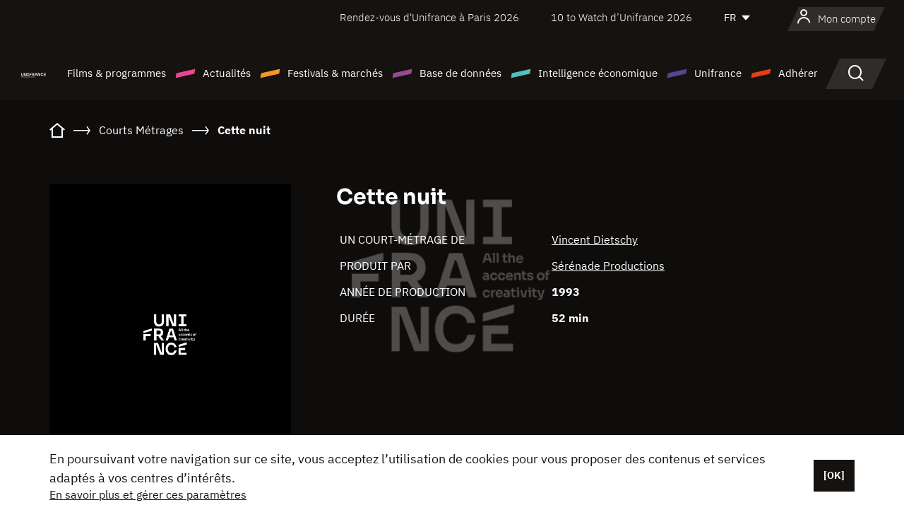

--- FILE ---
content_type: text/html; charset=utf-8
request_url: https://www.google.com/recaptcha/api2/anchor?ar=1&k=6LcJfHopAAAAAJA2ysQXhcpcbIYJi36tX6uIGLaU&co=aHR0cHM6Ly93d3cudW5pZnJhbmNlLm9yZzo0NDM.&hl=en&v=N67nZn4AqZkNcbeMu4prBgzg&size=normal&anchor-ms=20000&execute-ms=30000&cb=uv94k7j3ya5d
body_size: 49388
content:
<!DOCTYPE HTML><html dir="ltr" lang="en"><head><meta http-equiv="Content-Type" content="text/html; charset=UTF-8">
<meta http-equiv="X-UA-Compatible" content="IE=edge">
<title>reCAPTCHA</title>
<style type="text/css">
/* cyrillic-ext */
@font-face {
  font-family: 'Roboto';
  font-style: normal;
  font-weight: 400;
  font-stretch: 100%;
  src: url(//fonts.gstatic.com/s/roboto/v48/KFO7CnqEu92Fr1ME7kSn66aGLdTylUAMa3GUBHMdazTgWw.woff2) format('woff2');
  unicode-range: U+0460-052F, U+1C80-1C8A, U+20B4, U+2DE0-2DFF, U+A640-A69F, U+FE2E-FE2F;
}
/* cyrillic */
@font-face {
  font-family: 'Roboto';
  font-style: normal;
  font-weight: 400;
  font-stretch: 100%;
  src: url(//fonts.gstatic.com/s/roboto/v48/KFO7CnqEu92Fr1ME7kSn66aGLdTylUAMa3iUBHMdazTgWw.woff2) format('woff2');
  unicode-range: U+0301, U+0400-045F, U+0490-0491, U+04B0-04B1, U+2116;
}
/* greek-ext */
@font-face {
  font-family: 'Roboto';
  font-style: normal;
  font-weight: 400;
  font-stretch: 100%;
  src: url(//fonts.gstatic.com/s/roboto/v48/KFO7CnqEu92Fr1ME7kSn66aGLdTylUAMa3CUBHMdazTgWw.woff2) format('woff2');
  unicode-range: U+1F00-1FFF;
}
/* greek */
@font-face {
  font-family: 'Roboto';
  font-style: normal;
  font-weight: 400;
  font-stretch: 100%;
  src: url(//fonts.gstatic.com/s/roboto/v48/KFO7CnqEu92Fr1ME7kSn66aGLdTylUAMa3-UBHMdazTgWw.woff2) format('woff2');
  unicode-range: U+0370-0377, U+037A-037F, U+0384-038A, U+038C, U+038E-03A1, U+03A3-03FF;
}
/* math */
@font-face {
  font-family: 'Roboto';
  font-style: normal;
  font-weight: 400;
  font-stretch: 100%;
  src: url(//fonts.gstatic.com/s/roboto/v48/KFO7CnqEu92Fr1ME7kSn66aGLdTylUAMawCUBHMdazTgWw.woff2) format('woff2');
  unicode-range: U+0302-0303, U+0305, U+0307-0308, U+0310, U+0312, U+0315, U+031A, U+0326-0327, U+032C, U+032F-0330, U+0332-0333, U+0338, U+033A, U+0346, U+034D, U+0391-03A1, U+03A3-03A9, U+03B1-03C9, U+03D1, U+03D5-03D6, U+03F0-03F1, U+03F4-03F5, U+2016-2017, U+2034-2038, U+203C, U+2040, U+2043, U+2047, U+2050, U+2057, U+205F, U+2070-2071, U+2074-208E, U+2090-209C, U+20D0-20DC, U+20E1, U+20E5-20EF, U+2100-2112, U+2114-2115, U+2117-2121, U+2123-214F, U+2190, U+2192, U+2194-21AE, U+21B0-21E5, U+21F1-21F2, U+21F4-2211, U+2213-2214, U+2216-22FF, U+2308-230B, U+2310, U+2319, U+231C-2321, U+2336-237A, U+237C, U+2395, U+239B-23B7, U+23D0, U+23DC-23E1, U+2474-2475, U+25AF, U+25B3, U+25B7, U+25BD, U+25C1, U+25CA, U+25CC, U+25FB, U+266D-266F, U+27C0-27FF, U+2900-2AFF, U+2B0E-2B11, U+2B30-2B4C, U+2BFE, U+3030, U+FF5B, U+FF5D, U+1D400-1D7FF, U+1EE00-1EEFF;
}
/* symbols */
@font-face {
  font-family: 'Roboto';
  font-style: normal;
  font-weight: 400;
  font-stretch: 100%;
  src: url(//fonts.gstatic.com/s/roboto/v48/KFO7CnqEu92Fr1ME7kSn66aGLdTylUAMaxKUBHMdazTgWw.woff2) format('woff2');
  unicode-range: U+0001-000C, U+000E-001F, U+007F-009F, U+20DD-20E0, U+20E2-20E4, U+2150-218F, U+2190, U+2192, U+2194-2199, U+21AF, U+21E6-21F0, U+21F3, U+2218-2219, U+2299, U+22C4-22C6, U+2300-243F, U+2440-244A, U+2460-24FF, U+25A0-27BF, U+2800-28FF, U+2921-2922, U+2981, U+29BF, U+29EB, U+2B00-2BFF, U+4DC0-4DFF, U+FFF9-FFFB, U+10140-1018E, U+10190-1019C, U+101A0, U+101D0-101FD, U+102E0-102FB, U+10E60-10E7E, U+1D2C0-1D2D3, U+1D2E0-1D37F, U+1F000-1F0FF, U+1F100-1F1AD, U+1F1E6-1F1FF, U+1F30D-1F30F, U+1F315, U+1F31C, U+1F31E, U+1F320-1F32C, U+1F336, U+1F378, U+1F37D, U+1F382, U+1F393-1F39F, U+1F3A7-1F3A8, U+1F3AC-1F3AF, U+1F3C2, U+1F3C4-1F3C6, U+1F3CA-1F3CE, U+1F3D4-1F3E0, U+1F3ED, U+1F3F1-1F3F3, U+1F3F5-1F3F7, U+1F408, U+1F415, U+1F41F, U+1F426, U+1F43F, U+1F441-1F442, U+1F444, U+1F446-1F449, U+1F44C-1F44E, U+1F453, U+1F46A, U+1F47D, U+1F4A3, U+1F4B0, U+1F4B3, U+1F4B9, U+1F4BB, U+1F4BF, U+1F4C8-1F4CB, U+1F4D6, U+1F4DA, U+1F4DF, U+1F4E3-1F4E6, U+1F4EA-1F4ED, U+1F4F7, U+1F4F9-1F4FB, U+1F4FD-1F4FE, U+1F503, U+1F507-1F50B, U+1F50D, U+1F512-1F513, U+1F53E-1F54A, U+1F54F-1F5FA, U+1F610, U+1F650-1F67F, U+1F687, U+1F68D, U+1F691, U+1F694, U+1F698, U+1F6AD, U+1F6B2, U+1F6B9-1F6BA, U+1F6BC, U+1F6C6-1F6CF, U+1F6D3-1F6D7, U+1F6E0-1F6EA, U+1F6F0-1F6F3, U+1F6F7-1F6FC, U+1F700-1F7FF, U+1F800-1F80B, U+1F810-1F847, U+1F850-1F859, U+1F860-1F887, U+1F890-1F8AD, U+1F8B0-1F8BB, U+1F8C0-1F8C1, U+1F900-1F90B, U+1F93B, U+1F946, U+1F984, U+1F996, U+1F9E9, U+1FA00-1FA6F, U+1FA70-1FA7C, U+1FA80-1FA89, U+1FA8F-1FAC6, U+1FACE-1FADC, U+1FADF-1FAE9, U+1FAF0-1FAF8, U+1FB00-1FBFF;
}
/* vietnamese */
@font-face {
  font-family: 'Roboto';
  font-style: normal;
  font-weight: 400;
  font-stretch: 100%;
  src: url(//fonts.gstatic.com/s/roboto/v48/KFO7CnqEu92Fr1ME7kSn66aGLdTylUAMa3OUBHMdazTgWw.woff2) format('woff2');
  unicode-range: U+0102-0103, U+0110-0111, U+0128-0129, U+0168-0169, U+01A0-01A1, U+01AF-01B0, U+0300-0301, U+0303-0304, U+0308-0309, U+0323, U+0329, U+1EA0-1EF9, U+20AB;
}
/* latin-ext */
@font-face {
  font-family: 'Roboto';
  font-style: normal;
  font-weight: 400;
  font-stretch: 100%;
  src: url(//fonts.gstatic.com/s/roboto/v48/KFO7CnqEu92Fr1ME7kSn66aGLdTylUAMa3KUBHMdazTgWw.woff2) format('woff2');
  unicode-range: U+0100-02BA, U+02BD-02C5, U+02C7-02CC, U+02CE-02D7, U+02DD-02FF, U+0304, U+0308, U+0329, U+1D00-1DBF, U+1E00-1E9F, U+1EF2-1EFF, U+2020, U+20A0-20AB, U+20AD-20C0, U+2113, U+2C60-2C7F, U+A720-A7FF;
}
/* latin */
@font-face {
  font-family: 'Roboto';
  font-style: normal;
  font-weight: 400;
  font-stretch: 100%;
  src: url(//fonts.gstatic.com/s/roboto/v48/KFO7CnqEu92Fr1ME7kSn66aGLdTylUAMa3yUBHMdazQ.woff2) format('woff2');
  unicode-range: U+0000-00FF, U+0131, U+0152-0153, U+02BB-02BC, U+02C6, U+02DA, U+02DC, U+0304, U+0308, U+0329, U+2000-206F, U+20AC, U+2122, U+2191, U+2193, U+2212, U+2215, U+FEFF, U+FFFD;
}
/* cyrillic-ext */
@font-face {
  font-family: 'Roboto';
  font-style: normal;
  font-weight: 500;
  font-stretch: 100%;
  src: url(//fonts.gstatic.com/s/roboto/v48/KFO7CnqEu92Fr1ME7kSn66aGLdTylUAMa3GUBHMdazTgWw.woff2) format('woff2');
  unicode-range: U+0460-052F, U+1C80-1C8A, U+20B4, U+2DE0-2DFF, U+A640-A69F, U+FE2E-FE2F;
}
/* cyrillic */
@font-face {
  font-family: 'Roboto';
  font-style: normal;
  font-weight: 500;
  font-stretch: 100%;
  src: url(//fonts.gstatic.com/s/roboto/v48/KFO7CnqEu92Fr1ME7kSn66aGLdTylUAMa3iUBHMdazTgWw.woff2) format('woff2');
  unicode-range: U+0301, U+0400-045F, U+0490-0491, U+04B0-04B1, U+2116;
}
/* greek-ext */
@font-face {
  font-family: 'Roboto';
  font-style: normal;
  font-weight: 500;
  font-stretch: 100%;
  src: url(//fonts.gstatic.com/s/roboto/v48/KFO7CnqEu92Fr1ME7kSn66aGLdTylUAMa3CUBHMdazTgWw.woff2) format('woff2');
  unicode-range: U+1F00-1FFF;
}
/* greek */
@font-face {
  font-family: 'Roboto';
  font-style: normal;
  font-weight: 500;
  font-stretch: 100%;
  src: url(//fonts.gstatic.com/s/roboto/v48/KFO7CnqEu92Fr1ME7kSn66aGLdTylUAMa3-UBHMdazTgWw.woff2) format('woff2');
  unicode-range: U+0370-0377, U+037A-037F, U+0384-038A, U+038C, U+038E-03A1, U+03A3-03FF;
}
/* math */
@font-face {
  font-family: 'Roboto';
  font-style: normal;
  font-weight: 500;
  font-stretch: 100%;
  src: url(//fonts.gstatic.com/s/roboto/v48/KFO7CnqEu92Fr1ME7kSn66aGLdTylUAMawCUBHMdazTgWw.woff2) format('woff2');
  unicode-range: U+0302-0303, U+0305, U+0307-0308, U+0310, U+0312, U+0315, U+031A, U+0326-0327, U+032C, U+032F-0330, U+0332-0333, U+0338, U+033A, U+0346, U+034D, U+0391-03A1, U+03A3-03A9, U+03B1-03C9, U+03D1, U+03D5-03D6, U+03F0-03F1, U+03F4-03F5, U+2016-2017, U+2034-2038, U+203C, U+2040, U+2043, U+2047, U+2050, U+2057, U+205F, U+2070-2071, U+2074-208E, U+2090-209C, U+20D0-20DC, U+20E1, U+20E5-20EF, U+2100-2112, U+2114-2115, U+2117-2121, U+2123-214F, U+2190, U+2192, U+2194-21AE, U+21B0-21E5, U+21F1-21F2, U+21F4-2211, U+2213-2214, U+2216-22FF, U+2308-230B, U+2310, U+2319, U+231C-2321, U+2336-237A, U+237C, U+2395, U+239B-23B7, U+23D0, U+23DC-23E1, U+2474-2475, U+25AF, U+25B3, U+25B7, U+25BD, U+25C1, U+25CA, U+25CC, U+25FB, U+266D-266F, U+27C0-27FF, U+2900-2AFF, U+2B0E-2B11, U+2B30-2B4C, U+2BFE, U+3030, U+FF5B, U+FF5D, U+1D400-1D7FF, U+1EE00-1EEFF;
}
/* symbols */
@font-face {
  font-family: 'Roboto';
  font-style: normal;
  font-weight: 500;
  font-stretch: 100%;
  src: url(//fonts.gstatic.com/s/roboto/v48/KFO7CnqEu92Fr1ME7kSn66aGLdTylUAMaxKUBHMdazTgWw.woff2) format('woff2');
  unicode-range: U+0001-000C, U+000E-001F, U+007F-009F, U+20DD-20E0, U+20E2-20E4, U+2150-218F, U+2190, U+2192, U+2194-2199, U+21AF, U+21E6-21F0, U+21F3, U+2218-2219, U+2299, U+22C4-22C6, U+2300-243F, U+2440-244A, U+2460-24FF, U+25A0-27BF, U+2800-28FF, U+2921-2922, U+2981, U+29BF, U+29EB, U+2B00-2BFF, U+4DC0-4DFF, U+FFF9-FFFB, U+10140-1018E, U+10190-1019C, U+101A0, U+101D0-101FD, U+102E0-102FB, U+10E60-10E7E, U+1D2C0-1D2D3, U+1D2E0-1D37F, U+1F000-1F0FF, U+1F100-1F1AD, U+1F1E6-1F1FF, U+1F30D-1F30F, U+1F315, U+1F31C, U+1F31E, U+1F320-1F32C, U+1F336, U+1F378, U+1F37D, U+1F382, U+1F393-1F39F, U+1F3A7-1F3A8, U+1F3AC-1F3AF, U+1F3C2, U+1F3C4-1F3C6, U+1F3CA-1F3CE, U+1F3D4-1F3E0, U+1F3ED, U+1F3F1-1F3F3, U+1F3F5-1F3F7, U+1F408, U+1F415, U+1F41F, U+1F426, U+1F43F, U+1F441-1F442, U+1F444, U+1F446-1F449, U+1F44C-1F44E, U+1F453, U+1F46A, U+1F47D, U+1F4A3, U+1F4B0, U+1F4B3, U+1F4B9, U+1F4BB, U+1F4BF, U+1F4C8-1F4CB, U+1F4D6, U+1F4DA, U+1F4DF, U+1F4E3-1F4E6, U+1F4EA-1F4ED, U+1F4F7, U+1F4F9-1F4FB, U+1F4FD-1F4FE, U+1F503, U+1F507-1F50B, U+1F50D, U+1F512-1F513, U+1F53E-1F54A, U+1F54F-1F5FA, U+1F610, U+1F650-1F67F, U+1F687, U+1F68D, U+1F691, U+1F694, U+1F698, U+1F6AD, U+1F6B2, U+1F6B9-1F6BA, U+1F6BC, U+1F6C6-1F6CF, U+1F6D3-1F6D7, U+1F6E0-1F6EA, U+1F6F0-1F6F3, U+1F6F7-1F6FC, U+1F700-1F7FF, U+1F800-1F80B, U+1F810-1F847, U+1F850-1F859, U+1F860-1F887, U+1F890-1F8AD, U+1F8B0-1F8BB, U+1F8C0-1F8C1, U+1F900-1F90B, U+1F93B, U+1F946, U+1F984, U+1F996, U+1F9E9, U+1FA00-1FA6F, U+1FA70-1FA7C, U+1FA80-1FA89, U+1FA8F-1FAC6, U+1FACE-1FADC, U+1FADF-1FAE9, U+1FAF0-1FAF8, U+1FB00-1FBFF;
}
/* vietnamese */
@font-face {
  font-family: 'Roboto';
  font-style: normal;
  font-weight: 500;
  font-stretch: 100%;
  src: url(//fonts.gstatic.com/s/roboto/v48/KFO7CnqEu92Fr1ME7kSn66aGLdTylUAMa3OUBHMdazTgWw.woff2) format('woff2');
  unicode-range: U+0102-0103, U+0110-0111, U+0128-0129, U+0168-0169, U+01A0-01A1, U+01AF-01B0, U+0300-0301, U+0303-0304, U+0308-0309, U+0323, U+0329, U+1EA0-1EF9, U+20AB;
}
/* latin-ext */
@font-face {
  font-family: 'Roboto';
  font-style: normal;
  font-weight: 500;
  font-stretch: 100%;
  src: url(//fonts.gstatic.com/s/roboto/v48/KFO7CnqEu92Fr1ME7kSn66aGLdTylUAMa3KUBHMdazTgWw.woff2) format('woff2');
  unicode-range: U+0100-02BA, U+02BD-02C5, U+02C7-02CC, U+02CE-02D7, U+02DD-02FF, U+0304, U+0308, U+0329, U+1D00-1DBF, U+1E00-1E9F, U+1EF2-1EFF, U+2020, U+20A0-20AB, U+20AD-20C0, U+2113, U+2C60-2C7F, U+A720-A7FF;
}
/* latin */
@font-face {
  font-family: 'Roboto';
  font-style: normal;
  font-weight: 500;
  font-stretch: 100%;
  src: url(//fonts.gstatic.com/s/roboto/v48/KFO7CnqEu92Fr1ME7kSn66aGLdTylUAMa3yUBHMdazQ.woff2) format('woff2');
  unicode-range: U+0000-00FF, U+0131, U+0152-0153, U+02BB-02BC, U+02C6, U+02DA, U+02DC, U+0304, U+0308, U+0329, U+2000-206F, U+20AC, U+2122, U+2191, U+2193, U+2212, U+2215, U+FEFF, U+FFFD;
}
/* cyrillic-ext */
@font-face {
  font-family: 'Roboto';
  font-style: normal;
  font-weight: 900;
  font-stretch: 100%;
  src: url(//fonts.gstatic.com/s/roboto/v48/KFO7CnqEu92Fr1ME7kSn66aGLdTylUAMa3GUBHMdazTgWw.woff2) format('woff2');
  unicode-range: U+0460-052F, U+1C80-1C8A, U+20B4, U+2DE0-2DFF, U+A640-A69F, U+FE2E-FE2F;
}
/* cyrillic */
@font-face {
  font-family: 'Roboto';
  font-style: normal;
  font-weight: 900;
  font-stretch: 100%;
  src: url(//fonts.gstatic.com/s/roboto/v48/KFO7CnqEu92Fr1ME7kSn66aGLdTylUAMa3iUBHMdazTgWw.woff2) format('woff2');
  unicode-range: U+0301, U+0400-045F, U+0490-0491, U+04B0-04B1, U+2116;
}
/* greek-ext */
@font-face {
  font-family: 'Roboto';
  font-style: normal;
  font-weight: 900;
  font-stretch: 100%;
  src: url(//fonts.gstatic.com/s/roboto/v48/KFO7CnqEu92Fr1ME7kSn66aGLdTylUAMa3CUBHMdazTgWw.woff2) format('woff2');
  unicode-range: U+1F00-1FFF;
}
/* greek */
@font-face {
  font-family: 'Roboto';
  font-style: normal;
  font-weight: 900;
  font-stretch: 100%;
  src: url(//fonts.gstatic.com/s/roboto/v48/KFO7CnqEu92Fr1ME7kSn66aGLdTylUAMa3-UBHMdazTgWw.woff2) format('woff2');
  unicode-range: U+0370-0377, U+037A-037F, U+0384-038A, U+038C, U+038E-03A1, U+03A3-03FF;
}
/* math */
@font-face {
  font-family: 'Roboto';
  font-style: normal;
  font-weight: 900;
  font-stretch: 100%;
  src: url(//fonts.gstatic.com/s/roboto/v48/KFO7CnqEu92Fr1ME7kSn66aGLdTylUAMawCUBHMdazTgWw.woff2) format('woff2');
  unicode-range: U+0302-0303, U+0305, U+0307-0308, U+0310, U+0312, U+0315, U+031A, U+0326-0327, U+032C, U+032F-0330, U+0332-0333, U+0338, U+033A, U+0346, U+034D, U+0391-03A1, U+03A3-03A9, U+03B1-03C9, U+03D1, U+03D5-03D6, U+03F0-03F1, U+03F4-03F5, U+2016-2017, U+2034-2038, U+203C, U+2040, U+2043, U+2047, U+2050, U+2057, U+205F, U+2070-2071, U+2074-208E, U+2090-209C, U+20D0-20DC, U+20E1, U+20E5-20EF, U+2100-2112, U+2114-2115, U+2117-2121, U+2123-214F, U+2190, U+2192, U+2194-21AE, U+21B0-21E5, U+21F1-21F2, U+21F4-2211, U+2213-2214, U+2216-22FF, U+2308-230B, U+2310, U+2319, U+231C-2321, U+2336-237A, U+237C, U+2395, U+239B-23B7, U+23D0, U+23DC-23E1, U+2474-2475, U+25AF, U+25B3, U+25B7, U+25BD, U+25C1, U+25CA, U+25CC, U+25FB, U+266D-266F, U+27C0-27FF, U+2900-2AFF, U+2B0E-2B11, U+2B30-2B4C, U+2BFE, U+3030, U+FF5B, U+FF5D, U+1D400-1D7FF, U+1EE00-1EEFF;
}
/* symbols */
@font-face {
  font-family: 'Roboto';
  font-style: normal;
  font-weight: 900;
  font-stretch: 100%;
  src: url(//fonts.gstatic.com/s/roboto/v48/KFO7CnqEu92Fr1ME7kSn66aGLdTylUAMaxKUBHMdazTgWw.woff2) format('woff2');
  unicode-range: U+0001-000C, U+000E-001F, U+007F-009F, U+20DD-20E0, U+20E2-20E4, U+2150-218F, U+2190, U+2192, U+2194-2199, U+21AF, U+21E6-21F0, U+21F3, U+2218-2219, U+2299, U+22C4-22C6, U+2300-243F, U+2440-244A, U+2460-24FF, U+25A0-27BF, U+2800-28FF, U+2921-2922, U+2981, U+29BF, U+29EB, U+2B00-2BFF, U+4DC0-4DFF, U+FFF9-FFFB, U+10140-1018E, U+10190-1019C, U+101A0, U+101D0-101FD, U+102E0-102FB, U+10E60-10E7E, U+1D2C0-1D2D3, U+1D2E0-1D37F, U+1F000-1F0FF, U+1F100-1F1AD, U+1F1E6-1F1FF, U+1F30D-1F30F, U+1F315, U+1F31C, U+1F31E, U+1F320-1F32C, U+1F336, U+1F378, U+1F37D, U+1F382, U+1F393-1F39F, U+1F3A7-1F3A8, U+1F3AC-1F3AF, U+1F3C2, U+1F3C4-1F3C6, U+1F3CA-1F3CE, U+1F3D4-1F3E0, U+1F3ED, U+1F3F1-1F3F3, U+1F3F5-1F3F7, U+1F408, U+1F415, U+1F41F, U+1F426, U+1F43F, U+1F441-1F442, U+1F444, U+1F446-1F449, U+1F44C-1F44E, U+1F453, U+1F46A, U+1F47D, U+1F4A3, U+1F4B0, U+1F4B3, U+1F4B9, U+1F4BB, U+1F4BF, U+1F4C8-1F4CB, U+1F4D6, U+1F4DA, U+1F4DF, U+1F4E3-1F4E6, U+1F4EA-1F4ED, U+1F4F7, U+1F4F9-1F4FB, U+1F4FD-1F4FE, U+1F503, U+1F507-1F50B, U+1F50D, U+1F512-1F513, U+1F53E-1F54A, U+1F54F-1F5FA, U+1F610, U+1F650-1F67F, U+1F687, U+1F68D, U+1F691, U+1F694, U+1F698, U+1F6AD, U+1F6B2, U+1F6B9-1F6BA, U+1F6BC, U+1F6C6-1F6CF, U+1F6D3-1F6D7, U+1F6E0-1F6EA, U+1F6F0-1F6F3, U+1F6F7-1F6FC, U+1F700-1F7FF, U+1F800-1F80B, U+1F810-1F847, U+1F850-1F859, U+1F860-1F887, U+1F890-1F8AD, U+1F8B0-1F8BB, U+1F8C0-1F8C1, U+1F900-1F90B, U+1F93B, U+1F946, U+1F984, U+1F996, U+1F9E9, U+1FA00-1FA6F, U+1FA70-1FA7C, U+1FA80-1FA89, U+1FA8F-1FAC6, U+1FACE-1FADC, U+1FADF-1FAE9, U+1FAF0-1FAF8, U+1FB00-1FBFF;
}
/* vietnamese */
@font-face {
  font-family: 'Roboto';
  font-style: normal;
  font-weight: 900;
  font-stretch: 100%;
  src: url(//fonts.gstatic.com/s/roboto/v48/KFO7CnqEu92Fr1ME7kSn66aGLdTylUAMa3OUBHMdazTgWw.woff2) format('woff2');
  unicode-range: U+0102-0103, U+0110-0111, U+0128-0129, U+0168-0169, U+01A0-01A1, U+01AF-01B0, U+0300-0301, U+0303-0304, U+0308-0309, U+0323, U+0329, U+1EA0-1EF9, U+20AB;
}
/* latin-ext */
@font-face {
  font-family: 'Roboto';
  font-style: normal;
  font-weight: 900;
  font-stretch: 100%;
  src: url(//fonts.gstatic.com/s/roboto/v48/KFO7CnqEu92Fr1ME7kSn66aGLdTylUAMa3KUBHMdazTgWw.woff2) format('woff2');
  unicode-range: U+0100-02BA, U+02BD-02C5, U+02C7-02CC, U+02CE-02D7, U+02DD-02FF, U+0304, U+0308, U+0329, U+1D00-1DBF, U+1E00-1E9F, U+1EF2-1EFF, U+2020, U+20A0-20AB, U+20AD-20C0, U+2113, U+2C60-2C7F, U+A720-A7FF;
}
/* latin */
@font-face {
  font-family: 'Roboto';
  font-style: normal;
  font-weight: 900;
  font-stretch: 100%;
  src: url(//fonts.gstatic.com/s/roboto/v48/KFO7CnqEu92Fr1ME7kSn66aGLdTylUAMa3yUBHMdazQ.woff2) format('woff2');
  unicode-range: U+0000-00FF, U+0131, U+0152-0153, U+02BB-02BC, U+02C6, U+02DA, U+02DC, U+0304, U+0308, U+0329, U+2000-206F, U+20AC, U+2122, U+2191, U+2193, U+2212, U+2215, U+FEFF, U+FFFD;
}

</style>
<link rel="stylesheet" type="text/css" href="https://www.gstatic.com/recaptcha/releases/N67nZn4AqZkNcbeMu4prBgzg/styles__ltr.css">
<script nonce="RHlklGHeG3vpQY6tJYq28A" type="text/javascript">window['__recaptcha_api'] = 'https://www.google.com/recaptcha/api2/';</script>
<script type="text/javascript" src="https://www.gstatic.com/recaptcha/releases/N67nZn4AqZkNcbeMu4prBgzg/recaptcha__en.js" nonce="RHlklGHeG3vpQY6tJYq28A">
      
    </script></head>
<body><div id="rc-anchor-alert" class="rc-anchor-alert"></div>
<input type="hidden" id="recaptcha-token" value="[base64]">
<script type="text/javascript" nonce="RHlklGHeG3vpQY6tJYq28A">
      recaptcha.anchor.Main.init("[\x22ainput\x22,[\x22bgdata\x22,\x22\x22,\[base64]/[base64]/[base64]/[base64]/[base64]/UltsKytdPUU6KEU8MjA0OD9SW2wrK109RT4+NnwxOTI6KChFJjY0NTEyKT09NTUyOTYmJk0rMTxjLmxlbmd0aCYmKGMuY2hhckNvZGVBdChNKzEpJjY0NTEyKT09NTYzMjA/[base64]/[base64]/[base64]/[base64]/[base64]/[base64]/[base64]\x22,\[base64]\\u003d\\u003d\x22,\x22w4Y5wrfCtlHCksKlGMOww43DrSQVwpdYwohcwqlCwrLDn1zDv3rCgV9Pw6zCgcOLwpnDmXPCusOlw7XDrGvCjRLCgQ3DksOLUFjDnhLDrMOEwo/ClcKYGsK1S8KZDsODEcO6w4rCmcOYwq/Cvl4tJTodQkpcasKLI8Ojw6rDo8OFwpRfwqPDlGwpNcKfcTJHGsOvTkZxw5ItwqEtCMKMdMO4CsKHesOgCcK+w58zaG/DvcOWw7E/b8KJwo11w53CsVXCpMObw6/CucK1w57DtcO/w6YYwqxsZcO+wrp3aB3DnMOBOMKGwq8YwqbCpH3CjsK1w4bDgiLCscKGUz0iw4nDrwETUQZ5ex9sYCxUw5/Du0V7IcOjX8K9Oj4Ha8Kqw7zDmUdwTHLCgzRuXXUTC2PDrEHDrBbChjXCkcKlC8OwdcKrHcKoLcOsQl0oLRVGUsKmGkImw6jCn8OSWMKbwqtTw7Unw5HDjsOBwpw4wqvDinjCksOSOcKnwpZfFBIFHyvCpjojOQ7DlDXCkXkMwrwTw5/CoRwQUsKGG8OzQcK2w6LDmEp0L3/CksOlwpYOw6YpwrfCp8KCwpV7RUgmEsK/ZMKGwoJQw55Owo8gVMKiwp5Kw6tYwrkZw7vDrcOoH8O/UDZ4w5zCp8KvGcO2LyPCk8O8w6nDi8K2wqQmV8KZworCrgfDpsKpw5/DosOmX8OewqLCosO4EsKTwp/[base64]/[base64]/DosKlw7s3TTnDtS0eGsOobsOZw74Hwp/ChsOgH8KEw6HDun7DkjnChkrClmDDlMKCMmnDjSxhFXvCmMOhw7vDtsKFwqLCtsODwqjDtTVlOwdhwoXDjSdYUysSH2Mbd8O6wonCuzkkwrvDvQNrw4t7FMK4EMOZwoDCl8OcASTDj8KzK2xEwqnDq8Oidxgxw71XSMOywr3DncONw70Uw6Emw6HCtcK/[base64]/DnCzDqcKCwqbCkMOpacKAccOGw5s1OcOgMMKdw5EwOlbDtSDDgMOLw6XDsm5NEsKBw740dWEdbTUEw7DCtUnCpzwPDHHDgXDCqsKCw6zDmcOow7LCv1Zbw5XDqEfCsMO5w4DDgFBvw45rMsO9w4nCkRwCwqXDiMKXw7J+wpHDnCvDhXHDt3/CksO4wo/DvRfClMKLeMOzYyTDscK7TMK0Fz9NacK/I8O9w5fDkcOrK8KBwqjDr8KIX8Ofwrp4w4/DksKiw5xbCGzCpMKhw5N4bMODZnrDlcOeCkLCjFUoUcOWEGLDuz4PBcK+PcOid8KhfTU/eTQow7vDn3ouwowPAsOHw5HCjsOrw6YZwq5GwofCu8OaFcODw5ltYBLCvMO3JMOCw4giw5xewpXDtMOMwrtNwrTCvcKdw6BNw47DmcK0w5TCrMKbw7BRDnbDiMOiKsO/wqXDpHRPwqrDgXR0w7JRw5kAccKvw6Qwwqt2w77CkAxhwpfCmMOfYkXCkRNQaxsRw7x/CMKnUSwxw5wGw4TDrsOgNcKyS8OnQTzDt8KxN3bCq8OtAloFRMOiw6rDinnCkEkDZMKtQnrDiMK7dBhLPsOFw57CocOoIUk6wrfDkxbCgsKCw5/Ct8Knw5Q3worDpQFgw4x7wr5Cw7tgXAjCp8KzwrcQwpRdIW0nw5w4G8Okw4/[base64]/[base64]/CqmrDkCghMmjDusKuHG7DlCpdw4LDgCXCtsOcScK7PAR3wq7Dg0LCpEl/wrnCp8OwAMOmIsO2wqLDjsOYU0lAFkLCiMOoGmjDhMKVDsKif8KRQz/CiE94woDDtDvChgvDrDRBwq/DkcOew43DtkhaGMKCw70iLgQswoRKw7spD8OxwqN4wqYgFVtYwrtsYsKxw7jDksOkw6YwMMKJw57DpMOlwp4FPBDCq8Kla8KbQQ/DgmUswp/DqnvClwtBw5bCocKEBsKTKjPCnMKhwq04KsKPw4XCkjcCwocFO8KNZsKww7/Cn8O+HsKFwrZwAMOAAsOrOEBZwqzDqyvDhhrDvGjCgyLCsX17YktdVBJXw7nDqcOywo4gTcOhQsOWw7DChE7DosKCwoMrQsKmYm4gw5wnwptbPcOyCgUGw4EUEcKbR8Oxfj3Col0jTsOvKTvCqid1esOGNcOAw41/UMOxD8OeTMKcw6sLfjYVQiXCom3CnhXDqSBgUlnCusKOwq/CocKFYTfCmWPCisOaw7bDtCzDsMObw5d0XgDCnkxlNl/Ci8KvUmJuw57Ct8KuFmFrSMKIXm3CgsKtaHjCqcKUw7ZTcVRzI8KRJcKTM0pvNQXCg07CmDgAw6bCn8KkwoV9fT7Cq1dCFMK5w5jCmzHCul7CqsKqbMKwwpYGB8OtEyNIw65DHcOLOitLwrfDs0Q/eSJyw6nDoh0ewrETw5syQn0nVsKZw5ttwp1iSMKIw5sRKcOPWMK+MgLDl8OcYgtTw5nChsO9UiosEGvDm8ODw7dnCxV/w74QwrXDnMKDWMOiwqETw4DDlh3Dq8KrwpvDgcORRsObeMOfw5PDh8K+QMOgN8KwwqrDqWPDlSPCohFlFy7CusO9wp3ClGnCg8OxwpUBw4nCl1ddw5LDnBlieMOkVyHDrnrDiH7DnAbCn8O5w6w4G8K6O8OKOMKDBsOtwojCosKVw7ZEw7Z3w642Un/DpHLDn8ONRcOiw4ROw5TDoUvCicOoPHJzGMOxNsKUC2PCqcKFEzIacMOVwo9THmnCnkwNwqlLcMKYFl8Fw6LCjHHDpsO5wpNoKsOLwonDj29Iw6VyTMOZMgTChh/[base64]/CqMOIe3wzP8OCSlgEwoshNkzCo8KCwrE3acOswoQDwr7CnsKGw503w6LCiznChcOpw6Ecw4LDjMKywqNDwrs4RcKQPcKRSj5IwrXDvMOiw7TDtH3DnAYPwp3Dt2UCGMOxLGoJw5kkwrV3C0/DhmF3w7ICwrrCisKMwrvCqHZvY8Osw7HCp8KyLsOPN8O7w4AWwqXCvsOgacOXJ8OJTsKeNBjClRBUw7vDv8KrwqfDuzrChMOew5xIFjbDgE1/w7x3V3HCvwrDn8OacVhJdcKHAcKKwozDvUtxw7TCrGjDshvDncO7woApeULCtMKrME1YwoICwogow57CsMKDbSRuw6LCocK2w5AbT3/[base64]/cSpRGnZOZMKaw63CgkzCgivDhk1uwqcMwpPDuC/[base64]/CmsO8wr9lcznCgMOtwp48QsKTbRhODsKuOGJKw7l8LcOYJwB2IMKvwrVGPcKdZQ/CjV5Hw5BfwpjCjsOkw6jCuijDrsKZOMOiwpjDjsKwZnfDtcK/woPCpwjCs35Aw6nDhhwJw55IZyjChsKYwpvDm3jCgXPClMKxwo1Yw5Ipw6gfwoJawpPDhG07MsOXSsOJw53Co2Fbw71gwokHNcK6w6jCkC/DhMK/GsO/bsK8wpzDnE/DjDVDwpXDh8Opw5cbwoQ2w7nCtMOYNAHDjGkNEVDCvCrCgQ7ChjBILhrCpcKeMU5ZwovCgmPDu8OQBMKSFWp1ZsOKRMKIw43Cn3rCi8K4OMOcw77Do8Kpw5tDKHbCn8Kvw5l7w4LDgcO/M8KPdcOFwo/DrsOiwogPZcO1QcOFU8OHwpI9w5FlTEV4WDfCgsKjEEnDu8Oyw5N4w47DisOvQmHDp1BDwrrCqAQ3IU8PNMK2ecKYWltBw6TDmGFMw7DCmDVYJ8KwdgvDlMOXwrElwoJOwqErw6jCqMOdwqLDvW3Cr058w6pbT8OGSzDDvcO/bcONDA3DmQgSw6/CsUfChsO/w5fDul5EKFbCv8Ksw6B+c8KVw5dgwoTDth7ChhQNw7RBw7sgw7DDsSt/w7EdNcKIewpmUinDuMK0Y0fCgsO1wqQpwqF1w6rCjcOQw5Q7bcO5w4ouVh/Dl8KQw6gTwoV+acOGwr4CHcKxwp7Dn0HDpijDtsOawpFfJFIUw6MlAsKmWiIwwqEWTcKIwoDCg0dpGcOQXcOwWsK9CcKwGnDDlVbDpcKdesKvLgVww7ZRCw/DhMKawpAeXMKCMsKLw57DmDnCpTfDliRHLsK4PcKUwrvDgFXCtQNhVQjDjyw7w45rw5Fiw7XCiEzDssOfCBTDpsKMwp9GGsOowrHDonvDvcONwrslwpd7Y8K+D8OkE8KFW8K2BcOvWHLCkVfCq8O3w4/DuDjCtxM9w4gFGwXDtMKlw6DDscKjZBDDi0LDoMKSw67Cni0tUMOvw48Tw6XDj3/CssKLwrs2wpAIb3vDiUo/TR/[base64]/[base64]/wpjCrlUow54zw6kiwoE4wqQ5w50ywoAOw73DpVfDhkZvwqnDn3lPUC4WZidiwr15bE8RdjTCoMOxw4PCkjvDjjjCkzvCjXJrD3ssU8OywrXDlmJ6XMOaw5FhwoDDmcKAw70bwqQfKMO8WsOpeRfCisOFw5JcLsOXw7tawq/CqBDDgsOMEgfCsXsIbTPCoMOnecKFw6w5w6PDosOaw6LCssKsJsOnwpBgw7DCuwTCqMOKwoPCisKrwq11wocDZnMTwrwqN8OLLsOUwo0Iw7vCpsO6w6whAR/CjcOyw6nCrAzDl8K2GsOZw5/DncOrw6LDtsKCw5zDpjY3C0QQAcOUKwbDpS3DlHEUQxodTMOGw5fDssOneMKWw5g7DcKHNsKcwqYLwq4DYsOLw6UewpvCvnQ2QnEwwq/CsW7Dl8KiOzLCisK+wqQ9wofCp1zCnyATwpESKsKzw6c5wrEYBlfCvMKXwqw3wrbDugrCrlRQQW/Ds8OpLhgGwpohwrNaXjrDqD/Dj8K7w4EKw7/[base64]/G8KfFsOiw5zCmxbDucOww6Utw4BKfxlfw4PDsyEXbMKIw689wrDCnsKBHEotw7XDkzNnwrfDpBttAmjCt2jDpcOPa1lew4jDpMOvw7cKw7/DqEfCllvDvCLDmEd0E0zChcKCw4l5EcOHLjxew5UEw5Fsw7vDhyE8QcKew63Ck8OtwrvDhMKnZcOvOcO+XMO8a8KCRcK3w7XCt8Kyb8OcWjBywr/[base64]/CpRjCrW5VVnDChsOkwofChcKtZn3CssO/YjYXOCE9w43DlsO1fcKvFGvCgMOhGw8Zfg8vw5w9W8KmwqXCmcOawqVnbsO/Ol4NwpbCggd4dcK1wrXCtlcoVj9Zw6nCgsO8M8OqwrDClwpmX8K6e1XDi3jCvFkOw7kyTMOtcsOQwrrDox/DvgoBOMOpwoZfQsOHw6fDtMK+wqhGO0MAw5PCjMOYPVZvRzzCiTEgbMOBecKvJlxjw6vDvA3DmsKlcsOsBsKPO8OMesKrKsOnwrV2wpNmJjLDpS0iHEDDpBDDphYvwo8/DC9OZjsAFg7CscKVccOeBcKYwoDDiSDCpS7DvcOHwoTDgUtLw5TCicO2w4kCFMOaacO7woXDpDPCthbDhTIPOMKKb1fDv05xAcK6w703w5xjTcKISwk4w6jCuTpOYAMuw6TDicKZeTrCicORwrbDo8OCw5AGJFZ/wonCm8K9w4J8HcKmw4jDksKwFsKNw4nCpsKOwo3CtRExKsKkw4J/[base64]/DgcOIwoLDkCzClcKFw7tXwr48wp0kw7bCvTZ/DsKAbGFaM8K7w5pSHB09wrHCrj3Cqjlkw5LDlEfDs3nCpG99w79/wozDp2VLBEvDvE7CmcKYw59hwqRrP8Oww6TDmWDDmcO1wq1Xw4rDo8OIwrPChTDDisO2w4w4d8K3MwfDqcKUwpp5Qj5owpkZEMOUwpDCmyHCt8Oawo3DjQ/[base64]/[base64]/CsjAPwqPCvsOLVcKmw6YfwpNiwr7CiMOXDD95cChVwr/DicKFw7Asw5jCvW/CsCx2MUjCpMOARSTCo8OKWn/DtcKBYWzDnDHDvMOTCCTCtQjDqcK+w5pNcsOXWGdmw78Swo7CgsKuw6xNBB5ow7zDoMKaE8KVwpfDlcOww6Z5wq81bSRYLiPDoMKleUjDmsOZwq7CpHXCuA/CjMK0PsKNw60Awq3Co3Z/Yh8Uwq/DsA/DhsKtwqDDkG4mw6oAwqBufMOnwofDscOeOcK2wpJwwqtnw6UPW2teGhHCvnLDggzDj8OKHsK1BzFXw7lhBsKwdyNKwr3DuMK0YDHCmsKNGz4absOFCMOBcHfCsT8Owp8yOnLDp1kWU1bDvcKuFsOcwp/[base64]/[base64]/CljLCuMOsTSnDumgbdChNSMKuLsKQSgrCuyZfw6koBTXDv8Khw5nDkMOHehosw6HDnXVWdQXCrsKVworCicO5w5DDpcKYw7/DncKnwpBoaUnCncOMNV0IPcOlw4Iuw5XDnsOLw5rDjUrDlMKOwpnCkcKkwr8vSsKCeHHDsMKlVsKsRMKIw7bDhgdAwoRXwpwze8KmEx3DrcK4w6fCsl/CtcOLworCoMOpEgtvw4HDocOJwpjDmTxTw4RHW8Kww4wVOMObwrR5wpRjeUcHIAHCjWNAfEkRw7howpPCpcKlw4/DoVZHwrcVwpYrEGk3wrTDvsO/dsOrf8KVKsK3aGRFwoJew4jCgwTDjxTCoGAaDMKxwptdU8OuwpFywp7Do07Dm2ACwr3ChcKww5TCisOxDsOUwqnDi8K+wqx6UMKNditSw73ClMOWwpPCm2gxKhINOcK5CE7CjcK1QgHDj8KWwrLDuMO4w6jCjcOabcOWwqTCo8OsQcKMA8Kswq9VUU/[base64]/DjcK5WMOsHMKFwp7DlsOXG2YuwoHDog5wRsKRw680QgPDoSgbw6lNNU1cw5rCvDNcwp/[base64]/CqlF1bsOKdMO3NgvCv8OOwpF7CmPCrE8pXcKAw5bDh8KZPMOQOcO9A8Kvw6XCp2rCoBLDuMOzccKnwolwwprDrBMiXU/Du1HCkG9fSHtmwpnDonrCncO8IRXCtcKJRMOGecKMbm/Ci8KLwrbDncKtAyDCqH/[base64]/wrfCgMOsLmHDtVtlwqw1wqEcw7XCh8Kpw713wrjCqXY2fiUswr0ywpDDlwTCpx0gwpDClj5fI3TDq3N8worCuSvDm8OyH0BMGsO2w6/DvsOgw49BP8Ksw5DCuQ3DpR3DmFYbw7hNbwUGw59rwrQ1woQtFcK2RjHDksKCBA7DkU7CiwTDpMKKFCYswqXCv8OATRjDqcKBQ8KKwpEVdcKHw6w5Wl1LdxMOwqnCtsOxOcKJw6nDicOUU8Osw4BtcMOyIE/Cj2HDlS/CoMOKwpTCoSQpw5YaF8KTbMKUTcOCQ8OeZxrCnMOkwoB+cRjDvQk/w5bDkTAgw4RJRiRrwq80woZdw6zCp8OfesKMRW0Sw5YnS8KswpjDg8K8WGrClD5Nw55sw6nDh8OtJijDkcOOeHTDlMKIwoXDs8Olw6LCkMOeD8OaKwTDisKTDsOgwr0gQkLDpMOAwrAIQMKbwr/ChhY1TMOPQMKewoLDscKNFSDDsMK8PsO+wrLDoAbCpETDlMOYMhAowqbDj8OIeg1Kw5pDwoMMPMOiwpRjHMKMwr3DrRHCozAHQsKdwqXClXx5w5/CqDFVw45ww7J2w44bLA3DmRPDhU/DlMOKa8KrGsK9w4fCpsKwwr8rw5fDjsKZFcObw6QFw5sWZS4ULjgVwpvDh8KsAQfDmcKoDMKuBcKsIXXCp8ODwrfDhUhjXg3Dj8K8X8O/wpEIajTDjWZ5woLCvRzCtWbDlMO2EcOLHHLDoRXCgT/Ds8KQw6DCg8OBwq7DkAcGw5HDncKHcMKZwpJfDMKodMKYw60GMMK2wqZ9W8Kdw7PCkyw7JxzCtMOVbihbw6N8w7TCvMKSZsK/woNfw6jCscOeNHkYEcKaBMOhw5nCgV/CpsKqw6HCgsO0fsO2wqrDg8OzMg/CrcO+JcOpwo8PI1cJPsO3w796AcOSwrLCt3/Dq8KfVyjDuXzDuMKJEcKXw5DDmcKBwpE2w7ADw5wKw50+wpvDhXJlw7DDnMO7ZGVLw55vwoJ+w5Y8w4wbW8KnwrbCoz9nGcKBAsObw6TDpcKuFFPCjmrCgcO/OMKPTlnCosOEw47DusOGWEnDtUUMwrU/w5fCqEhTwo8qXyrDvcK6L8KFwqnCsjwJwoYtPjrClCDCjA0GHsObFB/CgjXCkGHDr8KNS8KQSR/[base64]/DmXkfw7diworCqxUXwrU1w71cKCvDhsKxwqnDkcOuTcOCH8KJdhvDgA3DhA3Cg8OSMz7CvcOFNCkUw4bCjW7CksOwwpXDvzzClikOwq1CesODbk0nwpsvPQTCicKgw6d7w4waVBTDmm5Nwqksw4jDimjDocKTw4dPCRjDqHzCicKTDsK/w5Btw6M/[base64]/DkMOgw7fDqw3Dsm/DtsKkw7lyB8OGPsK2w7tvXEnCgEgpYsOpwrcjwoLDjnvDjVjDosOQwobDsE3Cl8KmwobDh8K/[base64]/DoV3Cr8K0Twp2O8KbHsK0QH1qXMOkeRnCjcKdUQEZw65cdEtWw5zCgcOUw4zCscOZGg8cwrdUwqtgw5zCggV2woctwrjCpcOOX8Knw4nDlHnCtsKvMz8oY8OZw53CnScAYyPCg0/DqC1Wwp3DlsKMOTfDniIgBMO/wqDDsXzDhsOdwppjwoR0NQAEI3xcw77ChsKJwpRjDWTDvTXDgMO1w4rDs3zDr8O6DT3DksK3MMKCT8Orwp/CpAnDosKUw4DCrVvCm8ORw5zDhsOgw7RNw74qZcO0Fh3Cj8KBwpbCsmPCpsOcw77DvThAMcOgw7TCjSzCqGPDlsKhA1LDlzvCnsOISGzCmFttXMKWwpDDgwEydhbCssKLw79IYVYtw5jCixfDihxyDF5gw4jCqgA7fW5aEQXCvV5Fw5nDoVfChB/DnMKwwqPDrXU9wo93bcOtw5fDjMKQwoPDvGdQw7Eaw7/DvMKDA0A1wonDlsOSwrLCmR7CqsOiI0Q6wqcgfy0IwprCnxkkwr1ow5IJB8Ked3pkwpRENMOJwqskLMKqwpXDuMOZwo8cw4XCj8OMTMK/w5rDocKSLsOMScKgw4EWwp/DohJLEQjCuxISOwHDlMKcwpTDrMObwpzCksOhwozCuxVOw6jDhsKFw5nCrSccD8OrJS8qf2bCnT7DohrCtsK3fcKmYz0aU8KdwoNqCsK/D8OIw61PIcKdw4HDoMK7wpV9TGwqIUEewr/CkQQEWcObdFfDosKbTEbDtXLCgcOmw7l8w6DClMK+w7Yab8OawroBw4/CkTnCrsKfwrBIO8KBeEHDtsOXa15TwrtqGmXDrsKFwqvDmcOWwotfb8OiMngzw79Rw6k3w7LDnD8cDcOnw4HDscO6w6bCgMKTwpDDqxohwofCvsOcwrBWM8K/woddw67DtHfCu8KXwoLCplcXw79Ow6PCsB3ClcKbwqdhYMOZwrzDp8OldgHCiD8fwovCvElzcsOZw5A+RVrDrMK5V2LCuMOaZcKZG8OuMsKsLXDCisK4wrHCncKUwoHCvhRHwrNgw4Niw4JJccK2w6QMKFvDk8OdVEjCjCYLFCk/SjXDnMKJw73CtsOlwobCk2rDnlFJOivDgkBKFMKZw67DmcOGwrfDg8K2WsO7TQrDt8KFw7w/w49PCMO3ecOHb8KBw6R1ACoXcsKEcMKzwonDgUAVLX7DksOrAjZWXsKHX8OTIRl3B8OZwqxzwrAVG2vCkDY1wpLDqmlJdAYaw4zDlMK6w44RNFbCucOywqkReDN7w50Pw7NRLcKsUw/CusKKwrbCvwd8DsKXwoZ7woUjd8OMA8Ocw687FngaQcK6wqTCk3fDnxAKw5Bcw5DCiMOBw75GeBTCm2svwpEdwpnDrcO7QmQVw67CqWEgWwcaw5nCncKgNsOmwpXDk8OIwq7CrMKlwoJzw4ZeNyoke8OWw7rCog0/w7zCt8KQOMKawpnDjsKswrHCscO9wpfDrsO2w7jCjzHCj0/[base64]/eMKBw4/[base64]/wq5QEMOfw5HDkcKAw5/CucOQw6TDqcKZJcKPwrEcCsKDfxEiRBrCqsKQw6UKwr4qwpc1b8OOwoTDvDVmwoV5OC5cw6tXwr1kW8KBdcOAw5jCksOnw5h7w6HCqsOhwpzDscOffRfDvTLDuA1hSTdkH1zCtcONW8OAcsKZUsOPMMOvOMO5KsOrw7DDlwEva8OCR0s9w5LDgDPCjcOxw6/[base64]/[base64]/DMKbwq3CgsOcKcOKw60UAcOgwp5zWzPDixnDgcOyQ8OaQ8ORwrTDjT4HU8O8TcOrwqBhw4Z1w6BPw4Q/NcOHezPCl1F+w4kjHGNZGUbCjcOAwq4TbcOkw4HDpMOWw6lYWCB4DcOjw7Rdw5RYJyElT1/[base64]/CnUkwa8KNwqEOZkDDnCwnEAk3fjHDlsKMw63Ci37Dm8KUw40Fw40dwqAoDcOgwo8nwoc3w7rDiDp2AcKtw68Kw596w6jCpmQaDFXCm8OfVisWw7LCrsO3wovCiGnDtMKeKz4iPkkqwoMjwp7DvE/CkXdHwp9sT1LCiMKcdMOKQMKkwr3Ct8KYwoPCngvDrGMQwqXDm8KZwr9pecKeHnPChMOZe1/[base64]/eW3Cp1FeKT8Iw7vCmcOnZMOBJwjDlcKIXMO4w65WwoLConDCncOJwprCszvCiMK/wpDDtkDDvEbClMO+w7XDocKAZcOyScKOw4ZFZ8KLwo8pwrPCtMKeSsKXwoDDulJ3w7zDihcLw6R6wqXCkUgQwo7DscOmw5VULsOrYsO/W23CuA9TU2srFMOxWMK8w7gDAE/Dj0/ClHbDssOuw6TDlgQOwqfDt3LCiRLCtsK/McOmfcKvwrDDtMOxTsOew6XCk8KnJsK5w61Pw6YqA8KePMKUfMOpw4AEeUPCmcORw4nDsmRwDlvCqsObfMKDwp9VOsOnw6jDosKCw4fChsOEwqrDqA/CtcKvHsK4LMKjX8OQwpk2FcO/wrwHw7dtwqA2SmfDvsODXsOSIw/DhsKAw5bCm04vwox7Lm0kwp/[base64]/[base64]/CnsKjwpVZAcOjAA7Cj8O3wonDqMOQwqrCsx3ChU4cblIiw5rDrcK5HMOVUBN/LcOLwrdcw6bCjcKKw7LDk8Knwp3DkMONAUDCp3ZawrNsw7zDvcKBWDfCig9rwqAHw6rDkMKfw5TCrRkXwo3ClBkJw79qTXDCk8K2wqfCocOYACVrBXFBwo7CucOhHnrDlhwXw4rCo28Gwo3Cp8OkXmTCrDHCi3/[base64]/DomnDnR/DhsKuVcOHalIjw4/Dg8K5wpQ3UFlSwrbConXCh8O/ScKPwohKST7DvxDCkHxvwq5CWxJLwqB9wr/DuMKHM3LCrkDCo8OsOTvCkj7Di8OZwp9Bw5XDvcOKI03Du2sIbQbDkcOvw6TDusOMwoAACsOoR8OOwoc9IGsQJMOxw4E7w6Z8TnIcFxwvUcOAwokGTQctflbCrsK7OcK5woPCiUvDuMOgGx/[base64]/wqvDhcOcwpnDgGvCp8Krw5RLw5tVwpgwEMKIwrLCq2DDoVLCi1lMXsKfCcO1N1QSw4MXVcOuwqEBwqJtccKzw4Iaw5l4W8Odw6JkC8ODEcOpwrwxwrIlN8O/wpZ7ZQ9+bnlfw6Q8YTLDgVZjwovDi2nDtMKSUD3CssKAwo7DscOmwrBPwoQyCjo9CAlLIMOqw48aQhIuw79tRsKIwr/Do8OOTDDDocKJw5htAybCsDAdwpVhwptMPsOCwpDDvW4ERMKaw7kNwrbCjg7DlcKeSsOnEcKLXnTDkR/Dv8Ofw6rDi0k2a8Ogwp/Cj8KjMijDv8OpwqxewrXCnMOrS8OUwrzCkcKywpjCn8OMw5jChcO/V8OPw7nDom5lDBHCucKhw6rDp8OZEmU4M8KjJUVCwr4mw7/DlsOYwrTCkFXCpUcOw7x7C8K+NMOpeMKnwrs0wqzDkTErw4NCw5rDo8K3wrsywpFDwoLDr8O8GRQpw6kyCMK7GcO5YsOcHxrDgw5eTMOBwo/[base64]/[base64]/Dl8OtScKcw5HCkMOuw4piXyvDrcK7SMKdw4VbDcOhw4hhw6jCo8KGEsKpw7cxwqE1Z8OQV3TCjcOzw5IRwo3CgsOpwqvDgcKrTjjDrsKUYjDClUzDtGrDjsKywqg3WsOuC0NZFlRDMXEiw5XCuC8bw7fDlWfDp8KiwpIcw4/Cl1w6DzzDixwRFkvDgBI1w58BGDvDocOdwqnCrgtYw6w7w73DmMKDw5/[base64]/ChMKed8Orw7rDjRhpw4oxw7UTwpdkw5VMw4Bewpciwp7CizLCtRbCmxTCgHVUwr96X8O0wr5oMx5hDi0ew685wrIDwoHCglFcTsOlb8K4c8KBw6bDlVZqOsOSwoHClcKSw4TDjMKzw7nCvV1Cwp1vPhLDisKew4JCVsKrU2hDwpALU8O5wo/CrG07wrXCg1zCg8O4w51TTSvDo8K/wr8ZTz/DmsOuW8KOFsO2w5IJw6ckCTjDt8OeCsOIEMO5NFvDjV0Aw5jCscO/T0HCr3zCtSpCw67CvyEAeMOrPMOQwrDClnMEwqjDo3rDg3fCoXzDl1TDpTfDgcKzwpQFQ8Klb3fDrj7CjsOiWcOLUX/Dv0zClkDDqCLCosOwPj5RwrwGw4LDr8KHwrfCt13Cv8Kmw7DCp8OvJCHCmRbCvMOrHsKxLMOuSMO2bsKtw5XDt8Ocw7FlV2/Cig/[base64]/[base64]/XHjDknnDisKMEcK9wqJYw67DsMOaw4rCoMKoITHDu8OaJnHDhcKIw6/Ci8KFSDLCvMKpd8K8wrs0woTCosK9TivDvHV+VMKGwoPCrl/CulxETV7Di8OWY13Cvn7CkcOtBHQPBljCpkDCi8KtIDPDkWHCtMO7bMKBwoNIw67DosKPwqo6wqrCsjxfwqHDoU/CkAnCpMO2woVALwjCncKQwobCmi/[base64]/[base64]/w6xMBxTDu8OFw7PChsONN1zCvDfDknPDhMOpwqAZRR7DncOXw7pWw53DkHM5FsKnw4c4BDHDjmJtwp/Cs8OfO8KmR8K1w4ADa8OEw7HDrcO2w55ZbMKpw6LDtCpEXMKiwpDClVbCmsKgcVtpeMOTAsOkw5F5KsKIwp5pcWEjw6kPwo88woXCpVfDsMKVEFMhwoc/[base64]/Cs8KuKcKVw6odw6lzw53Cr8KVHFBGFSNWb8KQfsO2NcO3b8Oaei9tLgBywo0NPsOZP8KzQ8KlwrDDnsOrw74ywpjCvhdiw7A1w5zDjsKDZ8KKGlI8wp7DpSwDdW1NYAsnw7ROcsK0w77DmjnDuWHCulkGIMOGI8KWw7jDn8K3RRDCk8OJbD/DmMKMA8OVBH1tKcOXw5PDp8K7worDuWbCq8OXCcOUw53DscK0Z8OcGsK1w4lhE3Irw5XCv1zCqcOnQUbCl3bCjH0Vw6LDqjcLDsK/wpfCi0nCmBFCw40rw7DCkQ/DpkHDuxzCt8ONA8Ovw4cSUsO6PAvDvMKYw5/[base64]/DsMKMw75iOUfDoxN/[base64]/[base64]/Dr3bChg/DsQPCgcOUwpLDjsObZggsVMONw6rDqMO6w7PCuMO2BGLCjUvDtcKpYcKPw71BwrHCkcOjw5Fbw6JxJzdNw5XDicOUAcOiw59IwoLDu1LCpTDDpcOLw4HDrcKHe8K2w7gawpDCu8Oywqx/wpzDugrDpAzDsWBMwoLCuEbCiilEcsKlb8Orw75sw4PChcOlQMKhDlBwdcOCwrrDksOvw5zDlcOFw5LDgcOOZMKbRgHCpRPDk8OZwqzCkcODw7jCssKYE8Oaw4sFakdWdm3DpMOBasOWwph5wqVbw5/DkcONwrQqwq7CmsK+RsOHw7ZXw4YFBcOGdxbCnEvCuyFYw7HClsK4FAXCiFELKHfCmMKVXMOewpdew4/DscOyIw9tI8ObZHZsVcOpTljDvGZLw63CtU03wqfDiQ3Cmx1Gwp8/w7bDpcKlw5PClQx/UMOOWsKObC1AfDDDgBPCusKMwprDvmw1w5HDi8K6WcKAK8OtZ8K2wp/Cuk3DssOvw5Bpw6BJwpnCgRXCoXkUG8O0w5HCk8KjwqcySMOCwojCtsOSNznDsznDnjnDk3MReA3Dp8OYwoERDGXDm1lfa0RgwqtQw7HCtzpeQcOEw5pDVMK9bDgCw7EMcsKZw78qw6pXekZ9U8K2wpteYATDnsK/EMKYw4EMAcOvwqsxfmTDoXbCvT7DgDPDs2hCw6wABcO1wpE0w54JUV7DlcO3WMKXw6/Dv1bDlUFWw7HDt3LDkF/CoMOxw6DDs2kLOXzDn8O1wpFGw45UKMKUM2LCkMKDwqnDljwsB1HDtcOcw61vOF/CtcOowolcw7DDqMO2U39dZ8Ohw5NtwpDDtsOhOsKgwqfCp8Kdw55IAXksw4XDjBjCrsKowrzChMKYN8OSwonCgTJ2w63CvngDwpHCkHcqwqcYwoLDnFotwpwlw47CsMOoI2HDpk7Cmw/CmQMbwqDDrUjDrinDsEfCoMKDw4TCqUcZW8KcwpPDmCtOwrTDijHCuSHDk8KUOMKZRnnCvcKQw47DlGzCqEEpwqcawqHCqcKNVcKaB8OKLsOHwptfw6s2wqY6wqgTw7PDnUjCicKKwqvDrMKBw5nDnMOzw5V1JDHDvmZxw7ILbcObwrw/XMO6YztFwrcPwpd/wqfDhCfDrwrDnADCpGseWyVyN8K/[base64]/DgW7DmMOdfzXCtSJSwqNQw5jCg8KwBHNowqUiw7DCpWHDg1PDvRHDucOGYAHCt3crOUd3w4dkw4PCocOufhZ9w60wb0oGV10dNWbDocK4wpPCplXDpWFaKDdtw7TDty/DmxjCnsKfJUDDq8OtTUvCvcK8EAIFExh4G1JIDEvDoxV6wrRdwo1PD8OuccOAwpfDlzQIK8O8ZmrCscKCwq/[base64]/wrXDvMKSeMOHw5EjCcObCcOIw7gdw6Jbw73CosOlwoN8wrfDrcKEw7LDiMK+FcOHw5Ihdw1SQsKvVFHCjGLCpArDqMK/eEgkwqZ4w4USw7LCkCx4w6vCusKuwp8gG8OlwojDpB4OwoV4UWDCnWYbw7lLFRNNXivDugReOFhAw65mwrYUw6fCjMKgw7HDqGbCnRVxw6rCvjtTVh7CqcOndgFGw4Z5QRfCgcO4wo7DgW7DlsKOwowmw7nDpMK7EcKww6YMw6/DqsOXBsKTDMKdw6HDrD/[base64]/Cul3DmTk1w5FSFT9SamcNw4RgPRR6wrDDqzV+B8KHecKdAy5REiDCtsKswoxTw4LDjyQxw7zCsGxRS8K3YsOkNw3Dsm7CpMKSDMKFwrLDq8OaKsKOccKcLDYzw7RewpjCiwFMcsOmwq0zwoHChMKJPjTDg8OswpF8J1zCtD4TwoLDmk/DjMOYGsO5UcOvcMOBCBHDrEA9McKVacOPwprCnUgmbcOww6NYGDzDosOrw5PDtcKtDXE2w5nCiFHDukA7w4QpwohBwr/ChU5ow6oMw7FUw7LCoMOXwohTBVFtAGx2WnDCkk7Ci8O3wrZIw4tNMMOmwplXRj57woEFw5HDmcKJwplpPkrDoMKrLcOobcK6w4DCjMOcM37DhjgBK8KdXMOnwo3CgXkoch8nH8KZVsKtGsKOwppmwrDClsKALiDCrsKWwoVUwrA5w5/Cons7w683dBwPw7zCmWInOkU0w5jDhHAxVFTDm8OaQhzDiMOWwpUWw7NlbcOiOB9HYcKMN1pzwqtawqQxwqTDpcOBwpJ9CSgFw7BYJMKVw4LCnD09CDRXwrc3BV/[base64]/Q8OuwoknwosUAsOBw6VTw5B4L8Oaw7xsw7fCrnPDqHbCnsKBw5Q1woLCgA7DsFxRZcKUw7kzw5/CiMKFwoXCsE3DqMOSw6dFX07CrcO+w7vCg2PDqsO5wqjCmCbCjcKxccONemwGOFzDlBDCv8KwXcK6F8KATV5tRwZjw4cfw7nCoMKZMMOoPsKbw6ZnehR1wpZ/AjzDjzVWa0XDtQ3CicKiwqjCscO6w5hxBmPDu8K1w4LDvU0YwqE+LMKAw7LDmAHCqi5OO8OXwqIgP3k1BMOwCsK6JDbDvivCpwQ2w7jCkmVYw6nChwZWw7HDkxI4fx0zSF7CgcKHED9/[base64]/CocKeSz92E8K7wrnCvBdvw6hIM38ldW/CjGHDisKDw6bDtsOMPCnDi8K2w6bDnsKoFANANGHCl8OAalXCggUMw71zw6FCG1nDgcOfw6Z+PWkjIMKDw5gWEsOqwpkoCUMmGiTDsAIKVMOrwqlRwr3Cr3/DuMO8wp9nEcKhb2VxLlEkwr7DrcORXcKDw5zDgz4JRGDCnjc2wpJgwq3CgG5HTDBJwp7CjSlGKGUVBMKmQ8Oqw5Y+w4bDmwbDuX5Mw7DDiRcmw4vCnTEjM8OIwrl5w4/Dm8Ouw4nCnMKIOcOaw5XDnz0rw55Mw4pqJsOcP8KGw4dqRcOjwrVkw4gTZMKRw6UYH2zDscOAwo55w7l4eMOlOsO4wrDChMO9ehN9UX/CtAHCoRHDnMKia8OswpHCqsO9NyAbWT/Cmx0EIztmPsK4w5UtwqgTWm44GsOBwpw0e8ONwol7ZsOXw4djw5XCgS/[base64]/Cn8KMUsKpcsOXwqzCm27Dt8K6asKEWE4Fw5LCqsOFw5hNXcKbwoLCiE3DkMOXBMOcw4FTw7LCs8OXwp/CmyFCw7cnw5HDmsOVO8Kuw4zCl8KbV8OTGDNnw4JlwqkEwprDrB7DssOlEwoGwrXDjMKlTwIGw47CksOtw5Elwp7DhcKGw4zDhkRJe0/[base64]/Cpz7DicKsKijCkgDDtcKNWcKdBVsJQlJMOlHCscKVw4kEw7J4ei09w6DCncK+w5vDssKWw7fDkDY/BcOzPFfDtDgawp3CocOZEcKfwqHDgFPDh8KpwrogB8KawpLDr8O7TSgOL8Kow57Csj0kckFww6zCkcONw6hSJW7CqcKPw4vCu8KFwrfCuGwfw4tEwq3Dvx7DhMK7e31oeWQhw6AZdMKtw7QpXFTCtsOPwo/Drkp4GcKWK8Ocw4skw740NMKzCx3DtS4XIsOGwo9Vw44/[base64]/ZFXCjT0+wofDhBnCg8Ohw7LDl8KWA0d4wpYJw7AwM8KlM8O5w4/CgFtCw5nCsgEWw5jDoxzDu2k7wp9aQMOJWMOtw796E0rDtBJCc8KrOVPCk8Kww5NCwpBZw70Mwp7CiMK1w4fCmFfDsSlaRsOwcWdCSWfDkVlpwoHCqwjDsMOOOj8Fw5Q/OWd+w5rCgMOGFk/Dl20lUMOzDMKjE8OqQsKswpQywpHDvj9XGGrDhT7DmEfChXlmUMK4w7h6MMKMJ1Ymw4zDgsKnCgZ4U8KCe8KbwozCiQnCsi4XAmN3wpXCsVvDm0/Cnmt7WUZFw43DqxLDjcO8w6o\\u003d\x22],null,[\x22conf\x22,null,\x226LcJfHopAAAAAJA2ysQXhcpcbIYJi36tX6uIGLaU\x22,0,null,null,null,1,[21,125,63,73,95,87,41,43,42,83,102,105,109,121],[7059694,898],0,null,null,null,null,0,null,0,1,700,1,null,0,\[base64]/76lBhmnigkZhAoZnOKMAhnM8xEZ\x22,0,0,null,null,1,null,0,0,null,null,null,0],\x22https://www.unifrance.org:443\x22,null,[1,1,1],null,null,null,0,3600,[\x22https://www.google.com/intl/en/policies/privacy/\x22,\x22https://www.google.com/intl/en/policies/terms/\x22],\x22NF7XvsNOI6mHJlWgq+Q5ytENHmstDfXZ7113tMvef9Y\\u003d\x22,0,0,null,1,1769986984335,0,0,[85,189,93],null,[44,36,220,68,126],\x22RC-IGdl6Zhqtcqzdw\x22,null,null,null,null,null,\x220dAFcWeA7eYZjOgO1T2oW9xct_WmIr7wu_5PrfFr4oKpYbvVWuXnUmUw1z-gxCLqeifcyBQVge9HDOF9Dp2WevummckpT44QMi2g\x22,1770069784573]");
    </script></body></html>

--- FILE ---
content_type: text/html; charset=utf-8
request_url: https://www.google.com/recaptcha/api2/anchor?ar=1&k=6LcJfHopAAAAAJA2ysQXhcpcbIYJi36tX6uIGLaU&co=aHR0cHM6Ly93d3cudW5pZnJhbmNlLm9yZzo0NDM.&hl=en&v=N67nZn4AqZkNcbeMu4prBgzg&size=normal&anchor-ms=20000&execute-ms=30000&cb=2j5injtwnk2h
body_size: 48953
content:
<!DOCTYPE HTML><html dir="ltr" lang="en"><head><meta http-equiv="Content-Type" content="text/html; charset=UTF-8">
<meta http-equiv="X-UA-Compatible" content="IE=edge">
<title>reCAPTCHA</title>
<style type="text/css">
/* cyrillic-ext */
@font-face {
  font-family: 'Roboto';
  font-style: normal;
  font-weight: 400;
  font-stretch: 100%;
  src: url(//fonts.gstatic.com/s/roboto/v48/KFO7CnqEu92Fr1ME7kSn66aGLdTylUAMa3GUBHMdazTgWw.woff2) format('woff2');
  unicode-range: U+0460-052F, U+1C80-1C8A, U+20B4, U+2DE0-2DFF, U+A640-A69F, U+FE2E-FE2F;
}
/* cyrillic */
@font-face {
  font-family: 'Roboto';
  font-style: normal;
  font-weight: 400;
  font-stretch: 100%;
  src: url(//fonts.gstatic.com/s/roboto/v48/KFO7CnqEu92Fr1ME7kSn66aGLdTylUAMa3iUBHMdazTgWw.woff2) format('woff2');
  unicode-range: U+0301, U+0400-045F, U+0490-0491, U+04B0-04B1, U+2116;
}
/* greek-ext */
@font-face {
  font-family: 'Roboto';
  font-style: normal;
  font-weight: 400;
  font-stretch: 100%;
  src: url(//fonts.gstatic.com/s/roboto/v48/KFO7CnqEu92Fr1ME7kSn66aGLdTylUAMa3CUBHMdazTgWw.woff2) format('woff2');
  unicode-range: U+1F00-1FFF;
}
/* greek */
@font-face {
  font-family: 'Roboto';
  font-style: normal;
  font-weight: 400;
  font-stretch: 100%;
  src: url(//fonts.gstatic.com/s/roboto/v48/KFO7CnqEu92Fr1ME7kSn66aGLdTylUAMa3-UBHMdazTgWw.woff2) format('woff2');
  unicode-range: U+0370-0377, U+037A-037F, U+0384-038A, U+038C, U+038E-03A1, U+03A3-03FF;
}
/* math */
@font-face {
  font-family: 'Roboto';
  font-style: normal;
  font-weight: 400;
  font-stretch: 100%;
  src: url(//fonts.gstatic.com/s/roboto/v48/KFO7CnqEu92Fr1ME7kSn66aGLdTylUAMawCUBHMdazTgWw.woff2) format('woff2');
  unicode-range: U+0302-0303, U+0305, U+0307-0308, U+0310, U+0312, U+0315, U+031A, U+0326-0327, U+032C, U+032F-0330, U+0332-0333, U+0338, U+033A, U+0346, U+034D, U+0391-03A1, U+03A3-03A9, U+03B1-03C9, U+03D1, U+03D5-03D6, U+03F0-03F1, U+03F4-03F5, U+2016-2017, U+2034-2038, U+203C, U+2040, U+2043, U+2047, U+2050, U+2057, U+205F, U+2070-2071, U+2074-208E, U+2090-209C, U+20D0-20DC, U+20E1, U+20E5-20EF, U+2100-2112, U+2114-2115, U+2117-2121, U+2123-214F, U+2190, U+2192, U+2194-21AE, U+21B0-21E5, U+21F1-21F2, U+21F4-2211, U+2213-2214, U+2216-22FF, U+2308-230B, U+2310, U+2319, U+231C-2321, U+2336-237A, U+237C, U+2395, U+239B-23B7, U+23D0, U+23DC-23E1, U+2474-2475, U+25AF, U+25B3, U+25B7, U+25BD, U+25C1, U+25CA, U+25CC, U+25FB, U+266D-266F, U+27C0-27FF, U+2900-2AFF, U+2B0E-2B11, U+2B30-2B4C, U+2BFE, U+3030, U+FF5B, U+FF5D, U+1D400-1D7FF, U+1EE00-1EEFF;
}
/* symbols */
@font-face {
  font-family: 'Roboto';
  font-style: normal;
  font-weight: 400;
  font-stretch: 100%;
  src: url(//fonts.gstatic.com/s/roboto/v48/KFO7CnqEu92Fr1ME7kSn66aGLdTylUAMaxKUBHMdazTgWw.woff2) format('woff2');
  unicode-range: U+0001-000C, U+000E-001F, U+007F-009F, U+20DD-20E0, U+20E2-20E4, U+2150-218F, U+2190, U+2192, U+2194-2199, U+21AF, U+21E6-21F0, U+21F3, U+2218-2219, U+2299, U+22C4-22C6, U+2300-243F, U+2440-244A, U+2460-24FF, U+25A0-27BF, U+2800-28FF, U+2921-2922, U+2981, U+29BF, U+29EB, U+2B00-2BFF, U+4DC0-4DFF, U+FFF9-FFFB, U+10140-1018E, U+10190-1019C, U+101A0, U+101D0-101FD, U+102E0-102FB, U+10E60-10E7E, U+1D2C0-1D2D3, U+1D2E0-1D37F, U+1F000-1F0FF, U+1F100-1F1AD, U+1F1E6-1F1FF, U+1F30D-1F30F, U+1F315, U+1F31C, U+1F31E, U+1F320-1F32C, U+1F336, U+1F378, U+1F37D, U+1F382, U+1F393-1F39F, U+1F3A7-1F3A8, U+1F3AC-1F3AF, U+1F3C2, U+1F3C4-1F3C6, U+1F3CA-1F3CE, U+1F3D4-1F3E0, U+1F3ED, U+1F3F1-1F3F3, U+1F3F5-1F3F7, U+1F408, U+1F415, U+1F41F, U+1F426, U+1F43F, U+1F441-1F442, U+1F444, U+1F446-1F449, U+1F44C-1F44E, U+1F453, U+1F46A, U+1F47D, U+1F4A3, U+1F4B0, U+1F4B3, U+1F4B9, U+1F4BB, U+1F4BF, U+1F4C8-1F4CB, U+1F4D6, U+1F4DA, U+1F4DF, U+1F4E3-1F4E6, U+1F4EA-1F4ED, U+1F4F7, U+1F4F9-1F4FB, U+1F4FD-1F4FE, U+1F503, U+1F507-1F50B, U+1F50D, U+1F512-1F513, U+1F53E-1F54A, U+1F54F-1F5FA, U+1F610, U+1F650-1F67F, U+1F687, U+1F68D, U+1F691, U+1F694, U+1F698, U+1F6AD, U+1F6B2, U+1F6B9-1F6BA, U+1F6BC, U+1F6C6-1F6CF, U+1F6D3-1F6D7, U+1F6E0-1F6EA, U+1F6F0-1F6F3, U+1F6F7-1F6FC, U+1F700-1F7FF, U+1F800-1F80B, U+1F810-1F847, U+1F850-1F859, U+1F860-1F887, U+1F890-1F8AD, U+1F8B0-1F8BB, U+1F8C0-1F8C1, U+1F900-1F90B, U+1F93B, U+1F946, U+1F984, U+1F996, U+1F9E9, U+1FA00-1FA6F, U+1FA70-1FA7C, U+1FA80-1FA89, U+1FA8F-1FAC6, U+1FACE-1FADC, U+1FADF-1FAE9, U+1FAF0-1FAF8, U+1FB00-1FBFF;
}
/* vietnamese */
@font-face {
  font-family: 'Roboto';
  font-style: normal;
  font-weight: 400;
  font-stretch: 100%;
  src: url(//fonts.gstatic.com/s/roboto/v48/KFO7CnqEu92Fr1ME7kSn66aGLdTylUAMa3OUBHMdazTgWw.woff2) format('woff2');
  unicode-range: U+0102-0103, U+0110-0111, U+0128-0129, U+0168-0169, U+01A0-01A1, U+01AF-01B0, U+0300-0301, U+0303-0304, U+0308-0309, U+0323, U+0329, U+1EA0-1EF9, U+20AB;
}
/* latin-ext */
@font-face {
  font-family: 'Roboto';
  font-style: normal;
  font-weight: 400;
  font-stretch: 100%;
  src: url(//fonts.gstatic.com/s/roboto/v48/KFO7CnqEu92Fr1ME7kSn66aGLdTylUAMa3KUBHMdazTgWw.woff2) format('woff2');
  unicode-range: U+0100-02BA, U+02BD-02C5, U+02C7-02CC, U+02CE-02D7, U+02DD-02FF, U+0304, U+0308, U+0329, U+1D00-1DBF, U+1E00-1E9F, U+1EF2-1EFF, U+2020, U+20A0-20AB, U+20AD-20C0, U+2113, U+2C60-2C7F, U+A720-A7FF;
}
/* latin */
@font-face {
  font-family: 'Roboto';
  font-style: normal;
  font-weight: 400;
  font-stretch: 100%;
  src: url(//fonts.gstatic.com/s/roboto/v48/KFO7CnqEu92Fr1ME7kSn66aGLdTylUAMa3yUBHMdazQ.woff2) format('woff2');
  unicode-range: U+0000-00FF, U+0131, U+0152-0153, U+02BB-02BC, U+02C6, U+02DA, U+02DC, U+0304, U+0308, U+0329, U+2000-206F, U+20AC, U+2122, U+2191, U+2193, U+2212, U+2215, U+FEFF, U+FFFD;
}
/* cyrillic-ext */
@font-face {
  font-family: 'Roboto';
  font-style: normal;
  font-weight: 500;
  font-stretch: 100%;
  src: url(//fonts.gstatic.com/s/roboto/v48/KFO7CnqEu92Fr1ME7kSn66aGLdTylUAMa3GUBHMdazTgWw.woff2) format('woff2');
  unicode-range: U+0460-052F, U+1C80-1C8A, U+20B4, U+2DE0-2DFF, U+A640-A69F, U+FE2E-FE2F;
}
/* cyrillic */
@font-face {
  font-family: 'Roboto';
  font-style: normal;
  font-weight: 500;
  font-stretch: 100%;
  src: url(//fonts.gstatic.com/s/roboto/v48/KFO7CnqEu92Fr1ME7kSn66aGLdTylUAMa3iUBHMdazTgWw.woff2) format('woff2');
  unicode-range: U+0301, U+0400-045F, U+0490-0491, U+04B0-04B1, U+2116;
}
/* greek-ext */
@font-face {
  font-family: 'Roboto';
  font-style: normal;
  font-weight: 500;
  font-stretch: 100%;
  src: url(//fonts.gstatic.com/s/roboto/v48/KFO7CnqEu92Fr1ME7kSn66aGLdTylUAMa3CUBHMdazTgWw.woff2) format('woff2');
  unicode-range: U+1F00-1FFF;
}
/* greek */
@font-face {
  font-family: 'Roboto';
  font-style: normal;
  font-weight: 500;
  font-stretch: 100%;
  src: url(//fonts.gstatic.com/s/roboto/v48/KFO7CnqEu92Fr1ME7kSn66aGLdTylUAMa3-UBHMdazTgWw.woff2) format('woff2');
  unicode-range: U+0370-0377, U+037A-037F, U+0384-038A, U+038C, U+038E-03A1, U+03A3-03FF;
}
/* math */
@font-face {
  font-family: 'Roboto';
  font-style: normal;
  font-weight: 500;
  font-stretch: 100%;
  src: url(//fonts.gstatic.com/s/roboto/v48/KFO7CnqEu92Fr1ME7kSn66aGLdTylUAMawCUBHMdazTgWw.woff2) format('woff2');
  unicode-range: U+0302-0303, U+0305, U+0307-0308, U+0310, U+0312, U+0315, U+031A, U+0326-0327, U+032C, U+032F-0330, U+0332-0333, U+0338, U+033A, U+0346, U+034D, U+0391-03A1, U+03A3-03A9, U+03B1-03C9, U+03D1, U+03D5-03D6, U+03F0-03F1, U+03F4-03F5, U+2016-2017, U+2034-2038, U+203C, U+2040, U+2043, U+2047, U+2050, U+2057, U+205F, U+2070-2071, U+2074-208E, U+2090-209C, U+20D0-20DC, U+20E1, U+20E5-20EF, U+2100-2112, U+2114-2115, U+2117-2121, U+2123-214F, U+2190, U+2192, U+2194-21AE, U+21B0-21E5, U+21F1-21F2, U+21F4-2211, U+2213-2214, U+2216-22FF, U+2308-230B, U+2310, U+2319, U+231C-2321, U+2336-237A, U+237C, U+2395, U+239B-23B7, U+23D0, U+23DC-23E1, U+2474-2475, U+25AF, U+25B3, U+25B7, U+25BD, U+25C1, U+25CA, U+25CC, U+25FB, U+266D-266F, U+27C0-27FF, U+2900-2AFF, U+2B0E-2B11, U+2B30-2B4C, U+2BFE, U+3030, U+FF5B, U+FF5D, U+1D400-1D7FF, U+1EE00-1EEFF;
}
/* symbols */
@font-face {
  font-family: 'Roboto';
  font-style: normal;
  font-weight: 500;
  font-stretch: 100%;
  src: url(//fonts.gstatic.com/s/roboto/v48/KFO7CnqEu92Fr1ME7kSn66aGLdTylUAMaxKUBHMdazTgWw.woff2) format('woff2');
  unicode-range: U+0001-000C, U+000E-001F, U+007F-009F, U+20DD-20E0, U+20E2-20E4, U+2150-218F, U+2190, U+2192, U+2194-2199, U+21AF, U+21E6-21F0, U+21F3, U+2218-2219, U+2299, U+22C4-22C6, U+2300-243F, U+2440-244A, U+2460-24FF, U+25A0-27BF, U+2800-28FF, U+2921-2922, U+2981, U+29BF, U+29EB, U+2B00-2BFF, U+4DC0-4DFF, U+FFF9-FFFB, U+10140-1018E, U+10190-1019C, U+101A0, U+101D0-101FD, U+102E0-102FB, U+10E60-10E7E, U+1D2C0-1D2D3, U+1D2E0-1D37F, U+1F000-1F0FF, U+1F100-1F1AD, U+1F1E6-1F1FF, U+1F30D-1F30F, U+1F315, U+1F31C, U+1F31E, U+1F320-1F32C, U+1F336, U+1F378, U+1F37D, U+1F382, U+1F393-1F39F, U+1F3A7-1F3A8, U+1F3AC-1F3AF, U+1F3C2, U+1F3C4-1F3C6, U+1F3CA-1F3CE, U+1F3D4-1F3E0, U+1F3ED, U+1F3F1-1F3F3, U+1F3F5-1F3F7, U+1F408, U+1F415, U+1F41F, U+1F426, U+1F43F, U+1F441-1F442, U+1F444, U+1F446-1F449, U+1F44C-1F44E, U+1F453, U+1F46A, U+1F47D, U+1F4A3, U+1F4B0, U+1F4B3, U+1F4B9, U+1F4BB, U+1F4BF, U+1F4C8-1F4CB, U+1F4D6, U+1F4DA, U+1F4DF, U+1F4E3-1F4E6, U+1F4EA-1F4ED, U+1F4F7, U+1F4F9-1F4FB, U+1F4FD-1F4FE, U+1F503, U+1F507-1F50B, U+1F50D, U+1F512-1F513, U+1F53E-1F54A, U+1F54F-1F5FA, U+1F610, U+1F650-1F67F, U+1F687, U+1F68D, U+1F691, U+1F694, U+1F698, U+1F6AD, U+1F6B2, U+1F6B9-1F6BA, U+1F6BC, U+1F6C6-1F6CF, U+1F6D3-1F6D7, U+1F6E0-1F6EA, U+1F6F0-1F6F3, U+1F6F7-1F6FC, U+1F700-1F7FF, U+1F800-1F80B, U+1F810-1F847, U+1F850-1F859, U+1F860-1F887, U+1F890-1F8AD, U+1F8B0-1F8BB, U+1F8C0-1F8C1, U+1F900-1F90B, U+1F93B, U+1F946, U+1F984, U+1F996, U+1F9E9, U+1FA00-1FA6F, U+1FA70-1FA7C, U+1FA80-1FA89, U+1FA8F-1FAC6, U+1FACE-1FADC, U+1FADF-1FAE9, U+1FAF0-1FAF8, U+1FB00-1FBFF;
}
/* vietnamese */
@font-face {
  font-family: 'Roboto';
  font-style: normal;
  font-weight: 500;
  font-stretch: 100%;
  src: url(//fonts.gstatic.com/s/roboto/v48/KFO7CnqEu92Fr1ME7kSn66aGLdTylUAMa3OUBHMdazTgWw.woff2) format('woff2');
  unicode-range: U+0102-0103, U+0110-0111, U+0128-0129, U+0168-0169, U+01A0-01A1, U+01AF-01B0, U+0300-0301, U+0303-0304, U+0308-0309, U+0323, U+0329, U+1EA0-1EF9, U+20AB;
}
/* latin-ext */
@font-face {
  font-family: 'Roboto';
  font-style: normal;
  font-weight: 500;
  font-stretch: 100%;
  src: url(//fonts.gstatic.com/s/roboto/v48/KFO7CnqEu92Fr1ME7kSn66aGLdTylUAMa3KUBHMdazTgWw.woff2) format('woff2');
  unicode-range: U+0100-02BA, U+02BD-02C5, U+02C7-02CC, U+02CE-02D7, U+02DD-02FF, U+0304, U+0308, U+0329, U+1D00-1DBF, U+1E00-1E9F, U+1EF2-1EFF, U+2020, U+20A0-20AB, U+20AD-20C0, U+2113, U+2C60-2C7F, U+A720-A7FF;
}
/* latin */
@font-face {
  font-family: 'Roboto';
  font-style: normal;
  font-weight: 500;
  font-stretch: 100%;
  src: url(//fonts.gstatic.com/s/roboto/v48/KFO7CnqEu92Fr1ME7kSn66aGLdTylUAMa3yUBHMdazQ.woff2) format('woff2');
  unicode-range: U+0000-00FF, U+0131, U+0152-0153, U+02BB-02BC, U+02C6, U+02DA, U+02DC, U+0304, U+0308, U+0329, U+2000-206F, U+20AC, U+2122, U+2191, U+2193, U+2212, U+2215, U+FEFF, U+FFFD;
}
/* cyrillic-ext */
@font-face {
  font-family: 'Roboto';
  font-style: normal;
  font-weight: 900;
  font-stretch: 100%;
  src: url(//fonts.gstatic.com/s/roboto/v48/KFO7CnqEu92Fr1ME7kSn66aGLdTylUAMa3GUBHMdazTgWw.woff2) format('woff2');
  unicode-range: U+0460-052F, U+1C80-1C8A, U+20B4, U+2DE0-2DFF, U+A640-A69F, U+FE2E-FE2F;
}
/* cyrillic */
@font-face {
  font-family: 'Roboto';
  font-style: normal;
  font-weight: 900;
  font-stretch: 100%;
  src: url(//fonts.gstatic.com/s/roboto/v48/KFO7CnqEu92Fr1ME7kSn66aGLdTylUAMa3iUBHMdazTgWw.woff2) format('woff2');
  unicode-range: U+0301, U+0400-045F, U+0490-0491, U+04B0-04B1, U+2116;
}
/* greek-ext */
@font-face {
  font-family: 'Roboto';
  font-style: normal;
  font-weight: 900;
  font-stretch: 100%;
  src: url(//fonts.gstatic.com/s/roboto/v48/KFO7CnqEu92Fr1ME7kSn66aGLdTylUAMa3CUBHMdazTgWw.woff2) format('woff2');
  unicode-range: U+1F00-1FFF;
}
/* greek */
@font-face {
  font-family: 'Roboto';
  font-style: normal;
  font-weight: 900;
  font-stretch: 100%;
  src: url(//fonts.gstatic.com/s/roboto/v48/KFO7CnqEu92Fr1ME7kSn66aGLdTylUAMa3-UBHMdazTgWw.woff2) format('woff2');
  unicode-range: U+0370-0377, U+037A-037F, U+0384-038A, U+038C, U+038E-03A1, U+03A3-03FF;
}
/* math */
@font-face {
  font-family: 'Roboto';
  font-style: normal;
  font-weight: 900;
  font-stretch: 100%;
  src: url(//fonts.gstatic.com/s/roboto/v48/KFO7CnqEu92Fr1ME7kSn66aGLdTylUAMawCUBHMdazTgWw.woff2) format('woff2');
  unicode-range: U+0302-0303, U+0305, U+0307-0308, U+0310, U+0312, U+0315, U+031A, U+0326-0327, U+032C, U+032F-0330, U+0332-0333, U+0338, U+033A, U+0346, U+034D, U+0391-03A1, U+03A3-03A9, U+03B1-03C9, U+03D1, U+03D5-03D6, U+03F0-03F1, U+03F4-03F5, U+2016-2017, U+2034-2038, U+203C, U+2040, U+2043, U+2047, U+2050, U+2057, U+205F, U+2070-2071, U+2074-208E, U+2090-209C, U+20D0-20DC, U+20E1, U+20E5-20EF, U+2100-2112, U+2114-2115, U+2117-2121, U+2123-214F, U+2190, U+2192, U+2194-21AE, U+21B0-21E5, U+21F1-21F2, U+21F4-2211, U+2213-2214, U+2216-22FF, U+2308-230B, U+2310, U+2319, U+231C-2321, U+2336-237A, U+237C, U+2395, U+239B-23B7, U+23D0, U+23DC-23E1, U+2474-2475, U+25AF, U+25B3, U+25B7, U+25BD, U+25C1, U+25CA, U+25CC, U+25FB, U+266D-266F, U+27C0-27FF, U+2900-2AFF, U+2B0E-2B11, U+2B30-2B4C, U+2BFE, U+3030, U+FF5B, U+FF5D, U+1D400-1D7FF, U+1EE00-1EEFF;
}
/* symbols */
@font-face {
  font-family: 'Roboto';
  font-style: normal;
  font-weight: 900;
  font-stretch: 100%;
  src: url(//fonts.gstatic.com/s/roboto/v48/KFO7CnqEu92Fr1ME7kSn66aGLdTylUAMaxKUBHMdazTgWw.woff2) format('woff2');
  unicode-range: U+0001-000C, U+000E-001F, U+007F-009F, U+20DD-20E0, U+20E2-20E4, U+2150-218F, U+2190, U+2192, U+2194-2199, U+21AF, U+21E6-21F0, U+21F3, U+2218-2219, U+2299, U+22C4-22C6, U+2300-243F, U+2440-244A, U+2460-24FF, U+25A0-27BF, U+2800-28FF, U+2921-2922, U+2981, U+29BF, U+29EB, U+2B00-2BFF, U+4DC0-4DFF, U+FFF9-FFFB, U+10140-1018E, U+10190-1019C, U+101A0, U+101D0-101FD, U+102E0-102FB, U+10E60-10E7E, U+1D2C0-1D2D3, U+1D2E0-1D37F, U+1F000-1F0FF, U+1F100-1F1AD, U+1F1E6-1F1FF, U+1F30D-1F30F, U+1F315, U+1F31C, U+1F31E, U+1F320-1F32C, U+1F336, U+1F378, U+1F37D, U+1F382, U+1F393-1F39F, U+1F3A7-1F3A8, U+1F3AC-1F3AF, U+1F3C2, U+1F3C4-1F3C6, U+1F3CA-1F3CE, U+1F3D4-1F3E0, U+1F3ED, U+1F3F1-1F3F3, U+1F3F5-1F3F7, U+1F408, U+1F415, U+1F41F, U+1F426, U+1F43F, U+1F441-1F442, U+1F444, U+1F446-1F449, U+1F44C-1F44E, U+1F453, U+1F46A, U+1F47D, U+1F4A3, U+1F4B0, U+1F4B3, U+1F4B9, U+1F4BB, U+1F4BF, U+1F4C8-1F4CB, U+1F4D6, U+1F4DA, U+1F4DF, U+1F4E3-1F4E6, U+1F4EA-1F4ED, U+1F4F7, U+1F4F9-1F4FB, U+1F4FD-1F4FE, U+1F503, U+1F507-1F50B, U+1F50D, U+1F512-1F513, U+1F53E-1F54A, U+1F54F-1F5FA, U+1F610, U+1F650-1F67F, U+1F687, U+1F68D, U+1F691, U+1F694, U+1F698, U+1F6AD, U+1F6B2, U+1F6B9-1F6BA, U+1F6BC, U+1F6C6-1F6CF, U+1F6D3-1F6D7, U+1F6E0-1F6EA, U+1F6F0-1F6F3, U+1F6F7-1F6FC, U+1F700-1F7FF, U+1F800-1F80B, U+1F810-1F847, U+1F850-1F859, U+1F860-1F887, U+1F890-1F8AD, U+1F8B0-1F8BB, U+1F8C0-1F8C1, U+1F900-1F90B, U+1F93B, U+1F946, U+1F984, U+1F996, U+1F9E9, U+1FA00-1FA6F, U+1FA70-1FA7C, U+1FA80-1FA89, U+1FA8F-1FAC6, U+1FACE-1FADC, U+1FADF-1FAE9, U+1FAF0-1FAF8, U+1FB00-1FBFF;
}
/* vietnamese */
@font-face {
  font-family: 'Roboto';
  font-style: normal;
  font-weight: 900;
  font-stretch: 100%;
  src: url(//fonts.gstatic.com/s/roboto/v48/KFO7CnqEu92Fr1ME7kSn66aGLdTylUAMa3OUBHMdazTgWw.woff2) format('woff2');
  unicode-range: U+0102-0103, U+0110-0111, U+0128-0129, U+0168-0169, U+01A0-01A1, U+01AF-01B0, U+0300-0301, U+0303-0304, U+0308-0309, U+0323, U+0329, U+1EA0-1EF9, U+20AB;
}
/* latin-ext */
@font-face {
  font-family: 'Roboto';
  font-style: normal;
  font-weight: 900;
  font-stretch: 100%;
  src: url(//fonts.gstatic.com/s/roboto/v48/KFO7CnqEu92Fr1ME7kSn66aGLdTylUAMa3KUBHMdazTgWw.woff2) format('woff2');
  unicode-range: U+0100-02BA, U+02BD-02C5, U+02C7-02CC, U+02CE-02D7, U+02DD-02FF, U+0304, U+0308, U+0329, U+1D00-1DBF, U+1E00-1E9F, U+1EF2-1EFF, U+2020, U+20A0-20AB, U+20AD-20C0, U+2113, U+2C60-2C7F, U+A720-A7FF;
}
/* latin */
@font-face {
  font-family: 'Roboto';
  font-style: normal;
  font-weight: 900;
  font-stretch: 100%;
  src: url(//fonts.gstatic.com/s/roboto/v48/KFO7CnqEu92Fr1ME7kSn66aGLdTylUAMa3yUBHMdazQ.woff2) format('woff2');
  unicode-range: U+0000-00FF, U+0131, U+0152-0153, U+02BB-02BC, U+02C6, U+02DA, U+02DC, U+0304, U+0308, U+0329, U+2000-206F, U+20AC, U+2122, U+2191, U+2193, U+2212, U+2215, U+FEFF, U+FFFD;
}

</style>
<link rel="stylesheet" type="text/css" href="https://www.gstatic.com/recaptcha/releases/N67nZn4AqZkNcbeMu4prBgzg/styles__ltr.css">
<script nonce="sCu_ro0YgSfY0OChstfGKg" type="text/javascript">window['__recaptcha_api'] = 'https://www.google.com/recaptcha/api2/';</script>
<script type="text/javascript" src="https://www.gstatic.com/recaptcha/releases/N67nZn4AqZkNcbeMu4prBgzg/recaptcha__en.js" nonce="sCu_ro0YgSfY0OChstfGKg">
      
    </script></head>
<body><div id="rc-anchor-alert" class="rc-anchor-alert"></div>
<input type="hidden" id="recaptcha-token" value="[base64]">
<script type="text/javascript" nonce="sCu_ro0YgSfY0OChstfGKg">
      recaptcha.anchor.Main.init("[\x22ainput\x22,[\x22bgdata\x22,\x22\x22,\[base64]/[base64]/[base64]/[base64]/[base64]/UltsKytdPUU6KEU8MjA0OD9SW2wrK109RT4+NnwxOTI6KChFJjY0NTEyKT09NTUyOTYmJk0rMTxjLmxlbmd0aCYmKGMuY2hhckNvZGVBdChNKzEpJjY0NTEyKT09NTYzMjA/[base64]/[base64]/[base64]/[base64]/[base64]/[base64]/[base64]\x22,\[base64]\\u003d\x22,\x22HC53wpo9TsKFbMK5KQDDj2vDrMKULsOoasOvWsK6XGFCw6ICwpsvw65LYsOBw4fCp13DlsOsw53Cj8Kyw7/ClcKcw6XCk8Ouw6/DiB9/[base64]/ChADChMO7McKgdWY/JVPCoMOIPUvDuMO+w7HDmcOrHTI6woPDlQDDoMKyw65pw5ckFsKfN8KQcMK6ACnDgk3ChcOOJE5tw4NpwqtQwrHDulsFSlc/OMOfw7FNXxXCncKQfMKoB8Kfw7drw7PDvBXCrlnChRTDnsKVLcK1B2prEjJadcKjPMOgEcONOXQRw7LCkm/DqcOyXMKVwpnCn8O9wqpsR8KIwp3Csy7CusKRwq3ClCFrwptkw4zCvsKxw4zChH3DmzsmwqvCrcKLw7YcwpXDujMOwrDCqmJZNsOkCMO3w4dmw7d2w57Cg8OuAAlvw5hPw73CnnDDgFvDkU/Dg2wKw71iYsKldX/DjD42ZXI0V8KUwpLCpyp1w4/DmcO1w4zDhFFzJVUWw4jDskjDuWE/Cgl7XsKXwqAaasOkw6zDoBsGC8O0wqvCo8KHV8OPCcOEwqxaZ8OSEwg6a8O8w6XCicKywr97w5UuQW7CtQDDm8KQw6bDoMO/[base64]/CvDYJL8KRaXLDnsKgwqrCrxfDrzrCq8KnVXFJwrDCtDzCi2XCuiB4JsKwWMO6B3rDp8KIwqDDnsK6cT3CtXU6IcOxC8OFwoF8w6zCk8OXGMKjw6TCqC3Cog/[base64]/[base64]/Cl8ODHsOkwqjDjzfDlHc6a8O8w4ZFw4gJBnEiwo/DnsKQe8KHWsKQwqhzwqvDjXnDjcKsDC3DviTChMOdw7pJFyvDgEd4wqxSw7MTBB/Dp8Ogw5xyH0/CkMK5EjvDnF5Kwo/CgTnCsRTDpRUVwo3Dtw3Dhxx9FWBtw5zCkQLCpcKgcUlKSsOTJXrDu8O8w7fDhjTCnMKMZ0wMwrFMwqYIYw7CiXLDlcOXwrd4w6DChhTChQ5Awp/[base64]/CiVEDw4EKAMKLw7vCj8O/w77Cp8K5N8KrfzJhCQTDmMO7w4gFwrlVYmU0w5zDknbDtMKgw7HChcOOwp7Cq8OjwrsoacKtdg/Ck0rDssOkwqpLM8KaC1XChCfDoMORw67DqcKvdhHCssKiNw7CsXYkesOAwoHDssKnw6wiAUlLWkXCgMKSw4YTeMOFNXjDhMKPdErCh8Onw59NbMK/McKHUcKgfcK0woRPwqrCuig4wolqw53DpDx5wonCi2IwwoTDolVRIMOpwppCwqfDjmrClGkBwprCosOFw4jCt8Kpw5ZjAVJWUmfCrD5qe8KQS0fDrMKRSyhwSMOlwqkzHg8GW8OKw5/DrxLDtMODWMO9XcO7B8KQw7dcXnYaeyoRdChUwovDhm0WJgh5w4low5w7w4HDjjNGa2BPKDvCnsKBw4QGXDgaNMOhwr3DoBnDjsO/D3fDlAdfDx9wwrjCrCBvwpQRS2LCisOZwqHCgD7CgD/[base64]/Dh101QjgYGkd9w7LDrSlVNyBsWsK3w6Asw4LCisKKQ8O9wqd/[base64]/CpcOIPMKQw4IEwrUGw7MuUMOxPsK5w5rDqsOPOS51w7PDgcKJw6UhfsOkw6DDjFnCh8OAw78Rw63DosKcwoPCu8KjwpzDpMKUwpBkw6/DucOhSj0hEsK+w73DpsKxw6QbPxMLwolAY3jCuSHDhMOXwozCrcK1TsKTTQ3ChnYuwpQGw4tewoTCvgPDpsO5PQPCvx/Dq8Ohwq/CuTrDgHnDtcOTwocfayzCllIawp5ow5pWw7gfCsO9DQFUw4TDksKGwrnDrjnCkFvDo37DkDHDpip/B8KVBWcdesKZw7vDgHALwqnChlXDm8KJccOmKVPCi8Orw4fDpiHClAM8w53DiF4ldxRUwrEPT8OrMsKSwrXCvnzCiTfCs8KPe8OhDgRxExQqwrDCvsKAw5LCnR5bQQbCiAEmDsKabQ9/IgLDs0fClCsUwp4WwrIDXsK0wqZTw4M7wqNAJsKadmttRT/ClVrDtT0sUzklc0zDq8Kow7lrw4rCjcOgw6Vww63CmsKzKQ1Wwp3CoQbCiS5vbcO5Y8KQw57CqsK3wqjCvMOTe1fDmsOTcW/Coh1yfXREwqlvwoYYw4TCnMK4wonCnMKVw48vczbDlW0Yw6nCjsKXdiVAw6tww5F/w5jCuMKmw6vDqcOwTThnwqEsw7VgexzCl8KYw6Ytwq1bwrFmNgfDr8K6DSImC2zCi8KZCcOGwrHDj8OeQMKyw6cPA8KKwqA5wpbCqcK3dmJ3wqMrw5Rzwr4PwrrDu8KeU8KwwqN9ZlLCsWwLw60OcgVbwrguw7vDisO0wp/Dl8KCw4A0woFQCn/Cu8Kpw43Dj0rCosORVMKvw57CncK4d8KXIsOqSDHDsMKwTX/DvMKsEcODRWTCr8OyYsOCw4lmacKCw6XDtGB1wrc8ZzYfwoXDqW3Dj8KYwp7DjMKNVS9qw7zDsMOvwoTCuz/CmH5fwpNRasOlKMOwwoTCicKYwpTCoF/[base64]/CtVgkw5vDkwrCtcKLwqMhwpDDmCvCqBBJw6NeU8KGw5vCiWrDssKqwqvDtsODw7MiK8OdwpUROMK4XMKHYMKOwq3DmQdIw4p6Qm8lF2YTUx3DscKgJQLDqcKsf8OUw7zCjz/DmsKeWCoPFMOIQQcXbcKCHAbDjSclHsKmw5/[base64]/ClRvCpQQdDcKjw7xpVTvCnMKGw4HConfCk8KNw7rDh0BjGSHDmBvCg8KqwrNvw63CoVpHwonDjH0Jw4bDuUoQd8K0dsK9BsK6wo9bw6vDnMKBKV7Do03DljzCu1vDthLDgnvDpgLCkMKXQ8K/[base64]/CqhRuwoTDpSvDiMOywofDr8OQw4rCrcK0wpZTWcKtIj3CisOoB8KrVcKawr0dw7TDvi0FwoLDv2Quw4LDindcWwDDilLCkMKOwqTDi8O+w5pFIhJvw6HDpsKTaMKPw75mwpPCqsOhw5/Dk8K1csOew4XCkgMNw5YfQxEcwrkkW8OKAiFXw7towpDClnViw6HCucKCRDYaBVjDj3TDhsKOw4/Cv8KOw6VAKRAXwoXDuSTCg8KRaGRmwqbClcK1w7g9CFoWwr/DqljCgcKjw4kvTsKzScKPwrnDs1LDi8OFw4N4wrUnJ8OSw64QQcK5w5jCt8K3wq/ChULDh8K6wqpMwqFswqJtd8KHw4kpwqrCsholJ1zDo8KDw70uQWY6w5fDuk/CnMKLw4F3w6fDgXHChwdAEhbDkVPDpz8vPkzCjzfClMK7w5vCp8KXw4FXdsOeVcK8w6nDj3rDignCixLDggDDlXnCscOWw6Zjwo52w5twYS/[base64]/wowMQsOOGFhkwp3Cm8OlwpvDp3J6UWXCmTZ3OMKbSnPCn1XDkVzCvMO2UcKYw5LCn8O3GcOmUR/[base64]/wprDtHzCu3teUMOUQFTDoMKFCk/CpMK4GMOiw6cmDAXCphFwahLDhmBmwqkowpzDvUYVw5E8CsKUSRQYR8ORw5Qjwpl+ejFGIcObw7ElHMKqXcKPfMOWPCLCvsOTwrFfw7TDtsOxw5nDrMOSbAfDn8OzCsOuM8OFKW7DgT/DnMOMw5rClcObw5liwobDnMOyw6nCoMODXmRyMcK3w5xow4PCqiFxcEnCq1YGSsOkw6PCrMOZw5MHcsK1EMOnQ8Kaw4zCiwBCD8Odw5jDs1/DhcOGQSgMwqjDjBprP8OMYUzCn8KOw4Edwq5lwp3CgjUXw7TDs8ODwr7DpnJ8wrnCk8OUOGxqwr/[base64]/DhMKSwoFuw5MSRQ/[base64]/DrcKYfF4mw746wpHCqW5dBsK5El/Cpy9BwrTCtksyHMOAw5vCpX1LbA/DqMKvbBVUTBfCgzljwqtLwo8veFkbw7ljJMOSQ8KYOSwvUFpIw5fDs8KlUzXDtSYfUXTCk35Eb8KCFsK/w6xCW0REw6Uvw6DChTTChsKpwo5JM37DnsKGCSzCvgM+w5N9EzpjUiRFwrXDisOxw7zCmMK2wrrDkn3CtAxEB8OQwqtoVcK9G23ChjRfwq3Cs8KXwoXDosOow5jDkSvCmS/Dq8OcwocLwqjCm8O5cExMYsKqw5zDiG7DvTbCiALCk8OtOB8fCR4bXlcZw48hw6gIwq/DmsKMw5RiwofDvB/CuFPDiGswO8K6TxZvPsOTIsO3wqPCpcKBTRYBw7/Dq8K/w4hcwrfDq8KjEGXDv8KYXRTDgmc0wqwKQcK1cEldw4gRwpcHw6/DnjHCnztrw6LDvMK0w5NIQ8Ofwr/[base64]/DjxvDoggZaVl9woZCw7LCtsO/wokQwpDCshrCnsO6KcOhw63Dq8OJXVHDkxXDucO2wpxwbRc/w459wrl9wpvDjHDDtSB0AsOSWghowofCuTTCtsOVI8KLHMOXIcOhw6bCkcOLwqN/FRYsw77CtcOMwrTDicK5w7Fze8KcE8KFw6hywqjDt0TClcKiw6nCu0fCsXN+MijCqsKiw5gXw5jDiGfCjMOWJ8KCMMK+w4DDjcKzw4JdwrbCoDbCqsKbw73Cl0jCtcOjNcOuPMO3cTDCjMKkcMK+FkhRwqFiw5nDnXXDscKIw6BowpIoQlVWw5/DoMKyw4fDuMOvwpPDssKHw7AnwqhYJMKoZMOXw6rCvsKXw7PDlMKGwqsNw6TChwtoaSsFXsOxw6UZwp/CqG7Dll/DucKYwrrDuhXCqMOlwrxRwpTDoFDCszUaw71TB8KAcsKaT3/DpMK7wqEjA8KMXTUqc8K9wr5/w5vCi3TDrcOjwrcKIl4/[base64]/CoUvDs8KCOHsww6PDj1xYwpZ9fA/[base64]/[base64]/w4JTVkfDhMO6w4rCrMOPw4kpw5TDvMOQw4Jow6cMUcOQFcO/G8KFTMOywqfCiMOkw4jDhcK5fU55DClwwqDDhsKzD3LCpU9/FcOUIcO4w6DCj8KNBcOZeMKPwovDs8O+woHDjcOWejoMw4Nuw61Aa8OKXMK/acOiwpobPMK3GxTCunHDosO/wqo0bQXDuD3DpcKFPcO9W8OjT8O5w6VaC8K+bzIZQijDqkTDscKNw7JeNVbDmGZIZztCfQ4HHcOGwovCrcOrfsOhTWwdG17Du8OxV8KsBMKgwqBaUsO6w7c+RsKgwr5rbh0Ra21bfj8KYsO3blHCvW7Dt1Ytw6xZw4LDlMOwFxI0w5pbVcKcwqXCicKQw4jCjcOZw6/DgMO1AMOAwrg2wpnCjRDDhMKFXsOrXMOkWxvDl1B8w5oSdsKewo7DnExBwocAQcK6PhnDt8K2wpprwrPCjkwCw7nCnHdiw5nDoxZVwoEbw4VKISnCosK/PMOzw6wowrHDscKIwqfChU3DrcK3aMKnw4DDi8KCRMOWwpvCsWTCmcO5TVLCvWBdccOXw4TDvsKqJTwmw4YfwpN2OGEgX8OHwqrDmMKdwq7CkFrCi8Kfw7ZWPzrCgMK4fMKqwqzCnwozw73CpsOewoUbBMOKwqJlVMKCfw3DucOgBSbDiVPCsgbDnCbDrMOnw6kYwq/[base64]/TsOtwobCqVzDusOTw6YPwoHDrCTDi8OswpRCwqg8worDhMKsQcKdw4tgwqHDo1HDtjlLw4TDgCbCiyjDv8O/[base64]/Z0HCosKoMW0nwpVXw6FTUMK0TsO4wrYcwqbCjsOtw4BdwrhhwpkONg/DhUnCvsK0BE5Ww77CqyvCo8K7wogNAMOpw5DCkV1zesOeD2TCsMO5ecOLw70Mw5Vcw61Ww4EvEcORHCE6wo9Ew5DCtsOfZFQ2w5/CmEcEHsKZw7zCjsODw5w9Y0nCnsKBf8O6IT3DsG7Dt0HCucOYMXDDnSbChhPDvMKmwqTCsV4zIk8hbwYYdMKfSMK9w57CokfCg1QXw6TCpmJMYUDCgh/[base64]/CiMOxwpLDljfCsmnCmsOuwpzDncKvTcOxwot2ME0uQ2/CrnzCtGpDw6HDj8OgfDITPMOZwq/CuG/CvgB8wrPDqUNka8K7IVzCg3zCgMK0csOofiTCnsO6a8KnF8Kfw7LDkngpKwrDk0kXwqwiwrTDscOUGcKkScKiMMO2w5zDmsOYwrJWwrIIw63DhjPClUg1dBRuw7oUwoTCkxNfDXprZnx8woEIX0J/NMKCwoPCryjCvS4rNcOow5hQwoYIwrvDhsOlwpUOBEDDrsK7JX3Cv2ZUwql+wq7Cm8KmX8K9w4J1wrjDq2YdD8Obw6zDuWLDkzTDr8KEw4lvwpV3b3dtwr/[base64]/w4UmwqzDgS50DHTCo1wCIsOMOwRxZMKWZsKSwrvCgMK2w6DDg1J3U8Oxw5PDh8OVSzHDujYwwojDlsOGOcK3fEgTw6fCpTkgW3cew5Qsw4YYEsKHUMK3MgbCj8KaVC/ClsOPKnTDs8OyOBwJMBsEW8KcwrpUTFVSw5cjAV/[base64]/[base64]/[base64]/woUsLMKow50Dw6xmwrDCgMOgNsKIwqVCwqwpfh3DsMOLwpDDqQwgw4DChMKzVMORw5U2wo/DtCvDgMKXw5zCvsKoIB3DjD/CjMOIw7scwobDm8Kvwrxkw4YtFnvDixrCoknClMKNPMKsw78qKi/DpsOawrxYIRvDq8K7w6vDgRfClsOAw5rDm8OgeX8oa8KUFAjCtMOEw6QvEcK7w5ZAwo4dw6DCh8O1LXHCqMKzZwQzfcOhw4R5OVNBQXPClwLDv2gbw5VywrBxeA0hIMOewrBULyzCgT/Do0UCw69vADTCh8ORf37Dn8KUIULCrcKWw5BPM2cMWRx8XhPCnsOMwr3CiALCkMO/cMOtwpo7wpcuW8OwwpBawp3DhcKfGcKgwol+wqZLPMKCMsOVwq8IKcKGeMOOwptSwqIKbC5kUxMoccKrw5fDli7Ci00/FlXCqMKqwrzDs8OHwpDDtcKNKSkHw44kCcOFOFzDgcKYw5hXw4PCv8OhK8OOwpPCs1Ufwr/CmcO0w6ZlPzdlwozCvMOiWQF/ZEXDjsOCwrzDpjpfMcKbwp/DpsOswrbChMKIGwjDsCLDnsKDFsK2w4RtaA8OcRrDuW4mwq7DsmxjU8OLwrjCscOIeAk0woAGwoPDlQrDplEHwrEKSMKccyF/wpfCiVjCuSEfZj3CmE8ydcOzb8OCw4fDsxAUwoVaGsOWw4bDkcOgDsKnw5zChcKCwq5VwqIrd8KRwr/DoMKmMi9cT8ObRsOHO8Oxwph3SHlGw4k3w5crQDkCMDPCrkRmP8Koa3YfTEMjw7JsJcKRwp7CkMOML0kSw68UBsKBOMO2wokPUFzCgEs/UMK1Wg/[base64]/[base64]/[base64]/asOQF3c7QW0DfcOxw7gAEsOVw6cew4wJYVlowobDhmQdwpLDsWXCoMKtN8Kbw4JyXcKaQcOCYsKhw7XDkn1Pw5TCucOxwoRow4XCiMOawpTCsn/Cj8O6w7IpOSvDqMORfB5/[base64]/[base64]/[base64]/w7ofA8OoLx/CnikKwpEBfMK9dMKSWXEBw44qMMKOO07DgsOWJRzDtMO8PMOVSTHChAReRwXDmzvDu19eFMKzdHdjwoDDmgPCn8K4wowSwqw+wq3DnMOSwptaKlDDjsO1wobDtXXDhMKNdcKuw5zDt37Dj13DjcOEwojDtQYdQsKuCA7DvkbDlsKowofCtj4YKkLCmm/[base64]/aTl3wpTDkMO5fcOKR8KJQ8ONw7nCrXTCv37Cm8KKXXUAWA/[base64]/Cp3tow5/Dq8O6wq7DvzJlw5gMTcOXGcOAw5/CncK3Z8KoU8O5wqzDq8KiGMO3AcOJG8OAwq7CqsKww4EiwqPDuAk9w418wpgjw6ADwrLDoQvDuDHDn8OWwpLCtGUKw77DvsOeE1ZNwrPDplzCqSHDuE/DknZdwoYbw7sewqwgEiE2RXxiA8OvBMOGwqc1w4LCrHFyKCIBw7zCtMO8acOvYkgewr7CqsOAwoDDkMKow5gyw77Dr8OPK8Kcw4jCrsOsSigqw6PCkkDCsAXCj3fCpTvChH3CrFglZT44wqhXw4HDtmJEw7rCvsOqwpfCtsOhwqVAw60XEsO3w4F/NVQHw4BQAsOzwqlCw500FF4rwpUiXQDDp8OVKTsJwqjDth/[base64]/[base64]/CncK3OTzDgV8/wojDtMKRw5lNIybCgiJ3w6cjwpHCr3ttPMKFWy3Di8K/wr5RTR5ubcKbwroLw7HCqcKIwooTwrDCmiIbw7ojMMKkccOawq5jw4jDt8KDwoDCrkhDAgzDuQ1bOsKRw5DCp2MzDMO5GcKrwqXCoGtHLiDDiMK8XhzCqhYcAsOiw6PDhMKYS2/DrXDCnMKiMcOoAn3DnsOGMcOFw4bCphRUw6/[base64]/Dk8OKw5DCuHjChsOuwofDoUfDnFPDrwTDlsK0O2vDgDPCkFPDnR19w60owo9pwqXDoDwCwr7ChlhfwqTDhRbDkFHCpCDCp8KEw7gpwrvDtcKjFE/Cq0rDlURPSFDCu8KCwpTCgMKjEsKDw7dkw4XDuQd0w73CukQAUsKUw4XDm8KiFsOBwo9twqfDnsO8Y8KqwrLCpW3CtMORJF1TNQpvw67Cph7CgMKewo1yw6XCpMKdwr7CtcKcw4wxAgI9wo9MwpYqGwgkT8KpIXDCsgtNVMO5w7skw4xwwpbDpAHCjsK/NFPDscKlwoZKw51zDsOWwq/CkkJTLsOPwp8eUyTCmiJ+wpzDoDnDvcOcD8KTIcKsIsOtw5UWwoLCvcOvBsORwrnCssOMX1Y3woJ7w73Dh8OCe8Oowpp7w5/DscOUwrVmeQfCl8KWW8OYE8KgMTgAw70qby4wwqTDicO4wq04WMKOOsO4EsOzwpbCpHzCuwZdw6XCqcOBw7PDi3jCmXlawpYxHWXDtDQwQMKew55Sw6PDscKoTDBECMOqA8OMwoTDvsK/wpTCjcKycX3DrsOlTMOUw4jDijzDu8K0XnUJwrIWwrTCusK7wqUpVcK0RFfDksOnw7fCiUfDnsOuL8OPw79fckYJSwZeDRBhw6DDiMKCV3VSw5/DgG0bwrw2FcKnw4LCmsOdw5LCrmdBWTQ8KSp7HTdOwrvDp30BIcKjwoIuw5LCv0p4T8O3IcKtccKjw7TCtsO5UUNacAHChFQjJsKOAznCiX0CwrbDlMKGaMKGw7PCsmPCqsOzw7RUwqhAFsORw6LDscKYw4tswo/CoMK9wonDrSjCnBbChnDCjcK1w7jDkBXCq8KzwoLDtsK2IF0gw4ZTw5JmacO0RwLDkcKgUCfDisOxNWLCtyvDv8KXKMO3ZlQlwr/CmGMuw5wuwr0cwovCjWjDtMKcEMOlw6k0VyAzGsOQWcKFCG7CtlBhw7UGQCBrw5TCncKyZlLCjjLCpsOaL27DtMK3RhV/AMKAw5vDnzJZw4LCncKcw4TClEAtUsOZfR8zIgULw5Z1aFRzfsKuwoVqNXhGeH/DmMOnw5/Dg8K/w4J2bUsFwpLCnHnCgT3Do8KIwpIDJ8OTJ1hlwpl2OMKFwqsgOMOEwo4ow6zCsg/[base64]/DhwhEOcKIwodUFlLCqCF0bns2wqrDncO5wr/[base64]/Dtg4+YzwxFRXCnsOcc8KlZSw9woIjK8OLw51qBMOoN8OYwp1OOHh8wpzChcOGGSrDpsKkwo5+w7DDlcOow4fDn1vCpcONwo5Cb8KnVE/[base64]/[base64]/DuiQsw5fDjAnCosObKVBew7DClsO2w7k7w41vCFJXehdXBMOBw75mw5UPw7TDmwU7w7YLw5tWwoI1wq/CsMK6EcOjHW4CLMKpwp5NFsOhw7HDhcKsw4RHNsOuw45zMn4DUMKkSG3Cq8K/woxmw55Gw7bDosOuJsKuX0HDgcOJwqk/OMOMHT59NsKoRREgYE1dWMKiZhbCtEDChAlZIHLClFAewpx4wowtw7vDtcKJwp/[base64]/DuEAvWMOsGhnCmwbDv2zCqMOOw4Byw4fDhMO2HBvDggNMw4QTXcK0KWjDmC0/XmvDj8KJcFxYwr9Nw619wo8lwo91ZsKGTsOYw6Y/[base64]/wpvCsy3DtMO3wqIlI8Kjw4nChUbCvMK/f8KBw406IMKdwq3Dn0rDpzLCrcK8wqvDnUHDrcK3YMK4w6nCijEHO8Kvw59DVcODdh1Bb8KVw5wGwpJEw4vDlVoYwrrCgXFJR2kjIMKNNi5OPAbCoFdwVw9LMQYVIBnDpzbDrS3DnTbCuMKcBAfDlA3CtWp5w6PDtCsvwqEIw6zDk0/[base64]/DmDvDuMOTwobDs8K4wqbDoALDjxoNw7nCliXDt0Q/[base64]/A8KlwrAcw7EhPzh1w7IdScOVw5BbwpvCucKww7QuwobDtMOHXcONLMKGdMKnw5TClcO7wr4kSh0DalQKEsKbw4vDnsKgwpXCrsOYw5RawpIQN28jYDXCiQJEw4Q2BsK3wp7Cm3bDhsKUQRfCosKpwqnCssKVKMOSwqHDj8OIw7bCsGzDmH46wq/[base64]/HGw/w4YWG8KTBsKCwoYhw481dMOiw7LChkvCuB/CkcOvw6jDrMOvUi7DrSjDtBFuwo9bw44cZVd4w7HDq8OeP3EmIcO+w4Asa2YYwqQIOnPCjgVOHsOfw5Qkw6RFfsK9U8K9SkM4w5jChR5ICwsbWsOXw48mW8KXw77CqVkkwoHCjMOQw5NKw4JYwpDCjMKxwrvCuMKaDUrDpsOJw5Z+woAEwqBFwo9/[base64]/w7LCvU7DnGRnM1Q8c8OtwooUIhRSLMOGw6/DpMO7V8K9w6NYJkUbLcOrw6QNNsK0w7TDksOwOcOyMghawrXCjFfDvsO/[base64]/WMKUw4zCq8OPK0DCmsKuScOxWzAFCcOHSyV8AMOTw7MMw5jCmg/DogTCuytyK0Mge8KJwpzDg8KnYhnDlMKEJ8ODF8OGw7/DqjARfnJvwpHDmsOvwqJDw6jCjVHCiBHCgH0ewrLCqU/[base64]/CrsOcHG/[base64]/CkS/CscONAV7Cv8O3wog4wqA9bHMMDgvDhj0QwoXCjcOAJlYnwqfDgx7DkngNLcK2U1kqRzoaBsKpdVE7LcOVNsOGY0LDhcKOZl/Di8KtwrZwZEfCn8KgwrDDuWXDqGPDplRIw7/ChMKEAMOKRcKMcFvDtsO3S8OOwq/Csg3CoBdmwoXCtsKew6vDhW7DoSXDl8OEMsOYNREaFcKtwpbDrMKGwppuw6PDpsO/ecOBw4ZvwoE6Ky3DjcKnw7RvXwtDw4Bacz7CkyXCuCnCoxB8w5Y4fMKKwp/DhTpIwoVqF3LDgT7Cn8K9M3Z8w6Ije8Kqw4caCsKRw5IwSE7Co2zDjQJhwpnDisKlw6UAw5lsJS/Cr8Oew7nDmRcuwqzCsg/Dh8OgDFJww7h3AcOgw65pCsOiZcKBQsKjwr3Cg8KGw64+FMKGwqwuUxvClwA8O3TDpjZFecOeM8OtJCcMw5dGwoDDnsO0bcOMw7jCgsOnScOpfcOSWcKowrfDjHXDrRsBXSwtworCk8K9dsO8w6LCp8KNZUsxSwBQEMOlEE/DlMK0d3nCgWd0QsKKwq7DjsOjw4x3ZMKOKcKUwq4Aw5IgOA/CoMOGwo3Dn8OtR20Yw7gLwoPCucKkUsO5GcOjbMOYJMKRDCEGwrQwWiQqMDDCsmBBw5TCrQVawr0pPz9uSsOiB8KNwqANIsKqBxs1w6h2a8Orw6sTRMOTw4hBw6UiKxrDicOFwqFgbsKwwqlTX8OdHRnCvEvCpk3CnC/CqBbCvAlNY8O7Q8OGw4wMGQt6MMK1wq7CqxQmWMKuw6lXXsKSM8KCw40rw7kPw7cewoPDthfClcODTsKkKsOaIDDDqsKPwrJ/OEzDpC05w7N6wpHDt20UwrEbbxIdXU/CsXMNDcOUAsKGw4RMXcOdw5vClsO/woQJbFLDusKBw5TDksKvdMKnBFFNMHA5w7AGw74cw6J9wq/CginCrMKNw5ARwrt7C8OcNBrCqApTwq/[base64]/[base64]/DsjIibcK6w7nDrsKPw4XDjWTCvlVBVsOiVMKqOsKWw4LCj8KtFiFUwp/CjsO9Vl8tK8KxYjHChUQTwoJQdUhmMsOBQ1vCiWnCksOwFMO5AxfCl0AeNMOvVsK0wo/ClVR0IsOXw4fCg8O5wqTDjCsEw6R6NcKLw4tCKHfDjSpxHVZWw4EQw5cqV8OSKBdybsKTXVHCkk0FQcKFw45uw6DDrMOYM8KFwrPDrsOjwpVmAh/Do8OBwqbCoHvDoUU8wqpLw7JSw5/Ck1bCkMO8QMK9wrMSPMKPR8Kcw7J4EcOUw4NFw5DDosO6w6XCl3PDvAd4WMKkw6omDE3CicOTK8OtRcOCVmwVJ3DDqMOhEzpwesOEZMOmw7xcCybDkGEbJDpSwrUAw7l5WsOkZsOUw5PCsSfCpFUtAHvDqCTDpMKOA8KreEYSw5d3USHDgn1owqYYw5/[base64]/CpUxSf8KbI1HDvVTCmVDDtSwRF8KsKcKLw7XDlMKcw63DocKxAsKjw4DCjlnCin/DmCNGwrJhw4VgwpVwKMKqw6TDuMO0LMK6wo/ClSjDqcKIfsOawpHCuMOqw6PCpMKHw7h6woAvw7lbFCTCtCDDsVgsAMKyfMKHY8Khw4jCniY/w61aeDTDkgMJw7JDFhjDusOawrDCvMK9w4/Dv1IdwrrCj8OHX8KTw4oFw4IZD8KRw64sEsKNworDh2DCs8KbwozChy1uY8KIwooKYj3DoMKZUWfDiMKJQ2hbbX3Dg0zCs1NKw7krd8KLc8KYw6DCm8KOGUzDtsOlw5bDh8Kiw7Vbw5N9QMKswrrCm8K1w4bDtVbCl8KBJh5XTWrCjMOrw6Z/HxwTw7rCp11eb8KWw4EoHMKCE0HCnzHCqWjCgRIaGG3Dg8Okwr8RJsOWGW3Cp8KWGC5LwrbDqMObwqTDnljCmGxWw6p1RcKhPcKRRSUow5zCqyXCnsKAGD/Dg0V2wobDucKNwp8OGcOCdnnCrcKvW0zCjG12f8ODIMKBwq7DocKBRsKuDcOJK1hKwr7CrMK4wrbDm8KmKwfDjsOjw6pZB8KOw5TDg8O2w79RFAXDksKlDBYfTAvDhcOyw7XCiMK0H3ksb8OpEcOBw4AKwps5JE/Dm8OswrkRwqbClX7CqFrDs8KKVMOuYRwdMcOdwoJiwo/DnzPDtcOKfsOZUknDjcKmIMKlw7g7UBI3FlhKZsOMLifClsKUc8ONw7/CqcOPD8OgwqA5wofCjsKbw40hw5g0DcOUKiIlw6hBQsOxw69NwoFOwpPDgMKMwrTDiA/Cn8O8QMKWNGx0dEBQGsOOR8K/w7VYw5PDg8OWwr7CusKRw6DCm2pMfRs6AhpHYQhCw5HCi8ODLcKYShjCm03DjMKdwpPDkBnDm8KTwrxoEjnDqw4rwqECJMK8w4s9wrV7EV/DrMOHLsOzwrkJRRsGw67CgsOaBhLCssO9w6LDj3zDp8K9IF04wqxmw74dYsOpwrdVVlnDmT58w5EjdMO0P1LChCDCthXDnlpJEsKQa8OQfcOrDMOiR8OnwpI1A31ZOxzCmcKtVW/DgcODwoTDsgnDnsOvw5tFGQXDpGDCpUh1woE9JsK3Q8Oxw6E5emQkYcOVwpRvO8KcVR/DpCfDpEV4DDA1ScK0wrpbXMKzwrlrwoRrw6fCm1x8woJddlnDlsOIUsObXyLDvzcWI0jDjDDCn8OACcKKFCBUFkbDv8OKw5DDtjnChmU6woLCuHzCisKpwrPCqMOQMMOnw5jDs8K3QhFqIMKww53DsR1zw7XDpEDDrcK8GXvDqk9ua0oew77CmE3Co8KowpjDr0B/wrknw5N8wpAyax7DjQnDgMKJw6TDtMKqWMK/THo5SB3DrMKoMgzDi0QLwr7Cjn56w5U0R1FmXQhvwr7CvMOVDQF+wo7Ci35Ew5g9wrXCpsOmVjbDucKhwoTCsk7DliJgw5PDgsKVD8KSwo/CjMOaw4kDwoNRMsKbFMKAIsKXwqjCvcKxwrvDqXTCpCzDkMOlScO+w5rCqcKLFMOMwrk6BBLClhbDmElhwrnCtDdWwpTDjMOnBcOXdcOjGCHDkUDDjMOhCMO3wpV0w4jCi8KpwobDpzctGMOALHvChlLCs0fChUzDhlAhwqU/C8K0w7TDqcK5wrhuRGTCt19oA1jDl8OCIcKSZBsdw4oEccOPWcOrworCscOZCFTDjsKDw43Dmy5hw7vCi8ObDsOlesOiQw3CkMKuMMOWSzFew64uwrDDiMOwGcOGZcKewonCjnjCtUFVwqXDhxzDjHh/wqLCpgwXw7NVQWUOw7kew5VyAEHDnRXCk8KLw5fCl3nCnsK1M8OhIE10EsKPH8ONwrnDsk/CpMORNsKLFgfChcO/wq3DrMK2KjHCo8OiXsKxwqdDwo7DlcOawpnCh8OkfSvCjHXCuMKEw5RGwqfCnsKvEjIqXjdmw6rCu3ZqdB7Cigc0w4jDq8K0wqgAE8O7wpxAwrIHw4dEVwjDlsKMwqt3dMK7woIiWsODwq9hwpXCkiRNE8K/worClsO7w49ewrvDgRnDi3gbKRs6XkPDl8Krw5JjT28YwrDDvsKiw6LChkfCv8OneE8ewqvDgEcEAMKuwpnDoMOCXcOULMOvwr/DkWhxHEfDizfDhsOAwrnDi0LCq8OhOB3CvMORw5ADe2vDjnDDsSvCpw3CsRx3w7bCl2JzVhUjGcK/UhI9cwbClMORWSMsHcOjOMK8w7gZw4JNC8K2dH1pwrLCjcKRbDLDvcKMcsKrw7BJw6AXcn0CwpDDrhXDu0d1w7ZfwrZnKcOyw4RBaTDCvsOESXoJw7XDpsKow4LDiMOWworDugvDnwnCpXTDp2/DvMKzWnfCn1AzBcKUw41Ew7DCmWnDvsOaAVzDlm/DpsO4WsOcNsKnwo3CjlYGw4Y+wo08TMKwwph7wobDvnfDqMKtC2DCnF8xI8O+EnnDjCYVNHp/YMKdwqzCkMOIw71jCHbDgcKuYzgXw7VaPwfDpF7Cg8OIW8KgSsO0TsKSw67CiSzDmVzCpsOKw4tfw4s+HMKEwrvCtSPDjhXCpH/DuhLDjDbCpBnChy81AXzDtxxYWBBtbMK3fA/[base64]/ChcKhwoHCmRbCqmTDgmAcwrPDlDVVwqbCkAoHbMKuJE83BsKqWsKWNxTDscKKG8OtwrHDlMK6FUtMwrZ0QgtWw5YFw6fCr8Oiw5zDljTDpMKrwrAIXsOySWPCoMOJbGVRwoLCk3/Du8KYfMKzQl8vIj3Dg8Kaw5vChmfDpHnDl8O+w6sREsOqw6HCohHCuHQNwoRFUcKTw6HDosO3w57CqMOhP1HCpMO/RifCmEcDOcOlw5Z2HWhEfSA/w5sXw6cSSSMgwprDncOqYGvCticVUsOAcXrDjsKcfMO9wqgFHWfDkcK/fU7CmcKaHVlNT8OBOsK7GsKuw7DCucOPw5V3ecOLD8Opw50DKlbDtMKMaHzDrz9Jwr43w69DJkPCgUQjwpgMdRvCrCfCgcOawpYUw7kiGMK+CcK3XsOjcsO/w4fDm8Ovwp/CkXIBwp0OKEJAf00GIcK+bMKfI8K9AcOKOiozwr1OwqXDtcOYLcOZWMKQwoQaEMOTw7Uew4XCjMKbwoNVw7oLwo3DgxoaGSXDksOYX8KTwqLDpMKJDMOlfsOLEh3DqcK6w7XCiTJHwo/[base64]/[base64]/DnkbDv8KzLGZvasK3woPDgC3CmSI5TTTCkcOow5c8wrpRHcKew7PDjsKLwobCu8OAwpTCicKmIsOTwrvDhTnCvsKnwowNWMKKAkxowoDCucOvw5nCqkbDmkVyw5DDtBUxwqRCw7jCv8OOKhPCvMKdw4VJwoXCtTYfcy/[base64]/ChMKZSsK5RW7Cp0HCusK9w7lMEVkdTHVOwoFEwrpcwoPDn8OBw6HDix3CvStAUsOEw6w7KT7ClsO5woZACBVLwqIkL8KifQDCnVkpwoTDniXCh0UDTHEHEBbDuikOw47DvsOpP0x4fMKQw7lVRMKO\x22],null,[\x22conf\x22,null,\x226LcJfHopAAAAAJA2ysQXhcpcbIYJi36tX6uIGLaU\x22,0,null,null,null,1,[21,125,63,73,95,87,41,43,42,83,102,105,109,121],[7059694,898],0,null,null,null,null,0,null,0,1,700,1,null,0,\[base64]/76lBhmnigkZhAoZnOKMAhnM8xEZ\x22,0,0,null,null,1,null,0,0,null,null,null,0],\x22https://www.unifrance.org:443\x22,null,[1,1,1],null,null,null,0,3600,[\x22https://www.google.com/intl/en/policies/privacy/\x22,\x22https://www.google.com/intl/en/policies/terms/\x22],\x22Iyy41g8ZRp5YCieVAsJWLy5IyinDLVjME39q+GjQzCQ\\u003d\x22,0,0,null,1,1769986984560,0,0,[204,94,142,242,38],null,[252,1,205,23,13],\x22RC-ntcgW-ZInC8xVA\x22,null,null,null,null,null,\x220dAFcWeA7EFiE73wvLTYLs9mNZjVQxoiltlGy-FxPy0K2cJUhKIVTGYbGH1Mv6_ZEDqj4fOk8XQB-ai35MzU9hYN9zESDfUnJFrA\x22,1770069784397]");
    </script></body></html>